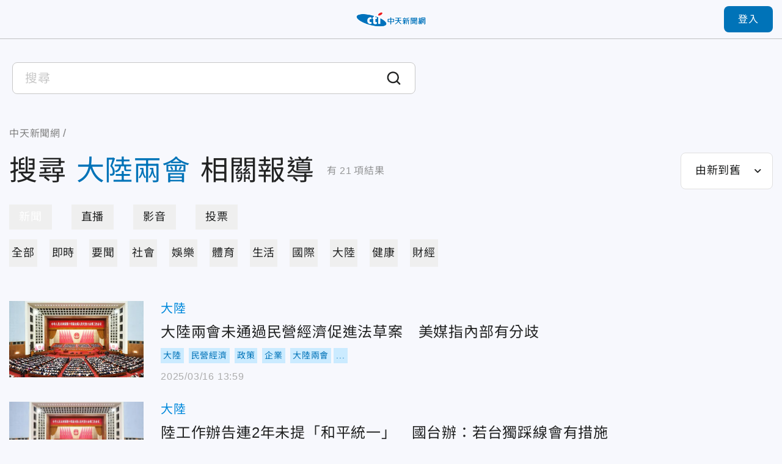

--- FILE ---
content_type: text/html;charset=utf-8
request_url: https://ctinews.com/search?q=%E5%A4%A7%E9%99%B8%E5%85%A9%E6%9C%83
body_size: 159727
content:
<!DOCTYPE html><html  lang="zh-Hant-TW"><head><meta charset="utf-8">
<meta name="viewport" content="width=device-width, initial-scale=1">
<title>搜尋 - 大陸兩會 | 中天新聞網</title>
<link rel="preconnect" href="https://www.youtube.com">
<link rel="preconnect" href="https://www.google.com">
<link rel="preconnect" href="https://fonts.googleapis.com">
<link rel="preconnect" href="https://fonts.gstatic.com" crossorigin>
<script src="https://www.googletagservices.com/tag/js/gpt.js" defer async data-hid="GoogleAdTagManagerCode"></script>
<link rel="stylesheet" href="https://fonts.googleapis.com/icon?family=Material+Icons+Round">
<link rel="stylesheet" href="/fonts/font.css?family=Noto+Sans&family=Noto+Sans+TC:wght@400;500;700&display=swap&v=20250314" media="print" onload="this.onload=null;this.removeAttribute('media');">
<link rel="stylesheet" href="/vendor/css/ad.css">
<link rel="stylesheet" href="/_nuxt/entry.9mF0Z9w6.css" crossorigin>
<link rel="stylesheet" href="/_nuxt/assets.Bf2djrvN.css" crossorigin>
<link rel="stylesheet" href="/_nuxt/vendor-plyr.BItC_GSs.css" crossorigin>
<link rel="preload" as="fetch" fetchpriority="low" crossorigin="anonymous" href="/_nuxt/builds/meta/18a7f9a2-77ea-4894-9b4a-7d81af296640.json">
<script src="https://anymind360.com/js/10681/ats.js" defer data-hid="AnyMindTagService"></script>
<link rel="dns-prefetch" href="https://www.youtube.com">
<link rel="dns-prefetch" href="https://storage.ctinews.com">
<meta name="description" content="大陸兩會未通過民營經濟促進法草案　美媒指內部有分歧, 陸工作辦告連2年未提「和平統一」　國台辦：若台獨踩線會有措施, 大陸兩會/全國人大閉幕　「中共3把手」趙樂際呼吸道感染缺席">
<meta property="og:site_name" content="中天新聞網">
<meta property="og:title" content="中天新聞網－就是新聞！報導當權者不想讓您知道的事">
<meta property="og:description" content="大陸兩會未通過民營經濟促進法草案　美媒指內部有分歧, 陸工作辦告連2年未提「和平統一」　國台辦：若台獨踩線會有措施, 大陸兩會/全國人大閉幕　「中共3把手」趙樂際呼吸道感染缺席">
<meta property="og:image:width" content="600">
<meta property="og:image:height" content="315">
<meta property="og:image" content="/og/main.jpeg">
<meta property="og:type" content="website">
<meta property="og:url" content="https://ctinews.com/search">
<link rel="icon" href="/favicon.ico">
<link rel="canonical" href="https://ctinews.com/search">
<script data-hid="CtinewsGoogleTagManagerCode">(function(w,d,s,l,i){w[l]=w[l]||[];w[l].push({'gtm.start':
new Date().getTime(),event:'gtm.js'});var f=d.getElementsByTagName(s)[0],
j=d.createElement(s),dl=l!='dataLayer'?'&l='+l:'';j.defer=true;j.src=
'https://www.googletagmanager.com/gtm.js?id='+i+dl;f.parentNode.insertBefore(j,f);
})(window,document,'script','dataLayer','GTM-5CF9DKQ');</script>
<script data-hid="MetaPixelAnalyticsCode">!function(f,b,e,v,n,t,s)
{if(f.fbq)return;n=f.fbq=function(){n.callMethod?
n.callMethod.apply(n,arguments):n.queue.push(arguments)};
if(!f._fbq)f._fbq=n;n.push=n;n.loaded=!0;n.version='2.0';
n.queue=[];t=b.createElement(e);t.defer=!0;
t.src=v;s=b.getElementsByTagName(e)[0];
s.parentNode.insertBefore(t,s)}(window, document,'script',
'https://connect.facebook.net/en_US/fbevents.js');
fbq('init', '1511774879274046');
fbq('track', 'PageView');</script>
<script data-hid="MetaEventAnalyticsCode">
window.fbAsyncInit = function() {
  FB.init({
    appId      : '717095556066121',
    cookie     : true,
    xfbml      : true,
    version    : '{api-version}'
  });
    
  FB.AppEvents.logPageView();   
};

(function(d, s, id){
   var js, fjs = d.getElementsByTagName(s)[0];
   if (d.getElementById(id)) {return;}
   js = d.createElement(s); js.id = id;
   js.src = "https://connect.facebook.net/en_US/sdk.js";
   fjs.parentNode.insertBefore(js, fjs);
 }(document, 'script', 'facebook-jssdk'));</script>
<script data-hid="Taboola">
  window._taboola = window._taboola || [];
  _taboola.push({article:'auto'});
  !function (e, f, u, i) {
    if (!document.getElementById(i)){
      e.async = 1;
      e.src = u;
      e.id = i;
      f.parentNode.insertBefore(e, f);
    }
  }(document.createElement('script'),
  document.getElementsByTagName('script')[0],
  '//cdn.taboola.com/libtrc/ctinewstwd-ctinews/loader.js',
  'tb_loader_script');
  if(window.performance && typeof window.performance.mark == 'function')
    {window.performance.mark('tbl_ic');}
</script>
<script data-hid="AvividCode">window.AviviD = window.AviviD || {settings:{},status:{}}; 
AviviD.web_id = "ctinews"; AviviD.category_id = "20230307000002"; AviviD.tracking_platform = 'likr';</script>
<script data-hid="PopinPlugin">
(function() {
    var pa = document.createElement('script'); pa.type = 'text/javascript'; pa.charset = "utf-8"; pa.async = true;
    pa.src = window.location.protocol + "//api.popin.cc/searchbox/ctinews_tw.js";
    var s = document.getElementsByTagName('script')[0]; s.parentNode.insertBefore(pa, s);
})(); </script>
<meta property="fb:pages" content="223683434464256, 396741173751746, 1066625510064406">
<script type="module" src="/_nuxt/irl0lbAn.js" crossorigin></script></head><body><div id="__nuxt"><div id="app"><div id="navbar" class="sticky top-0 z-[100]" style=""><!----><div class="h-[90px] xl:h-[64px] header relative flex border-b transition-all duration-200 origin-top"><div class="l-container w-full flex items-center"><span></span><div class="logo absolute top-1/2 left-1/2 -translate-x-1/2 -translate-y-1/2 xl:max-w-[120px]"><a href="/"><img src="/_nuxt/logo.B9td3QbG.png" srcset="/_nuxt/logo.B9td3QbG.png 1x, /_nuxt/logo_2x.DlPTDn-v.png 2x" draggable="false" alt="CTITV LOGO" width="227" height="48"></a></div><span></span></div></div><!----><span></span></div><div id="main" class="min-h-screen flex flex-col"><div class="flex-1"><!--[--><!--[--><!----><!--]--><div class="search-page-container mt-7 md:mt-8 mx-auto px-[15px] max-w-[1440px]"><div class="search-input-container mx-[-15px] max-w-[700px]"><div class="relative flex items-center search-input-container search-input-container--white bg-white"><!----><input value="" type="text" class="search-input search-input--white w-full cursor-text outline-none" placeholder="搜尋"><div class="bg-white absolute w-full left-0 top-12 mb-1"><!----><!--[--><!--]--></div><div class="cursor-pointer"><svg xmlns="http://www.w3.org/2000/svg" class="em:w-6 em:h-6" style="color:currentColor;"><use href="/_nuxt/icon_sprite.uHLT2BS7.svg#search"></use></svg><!----></div></div></div><div class="mt-10 md:mt-5"><nav class="breadcrumbs flex items-center text-gray-400 text-base min-h-7" aria-label="Breadcrumb"><ol class="grid grid-flow-col place-content-start"><!--[--><li class="crumb flex items-center"><!--[--><a href="/" class=""><span>中天新聞網</span></a><meta content="1"><!--]--></li><li class="crumb flex items-center"><!--[--><a href="/search" class="cti-article-type"><span></span></a><meta content="2"><!--]--></li><!--]--></ol></nav></div><div class="flex md:flex-wrap justify-between items-center mt-4"><div class="md:w-full flex items-center"><h1 class="text-7xl md:text-3xl leading-snug break-all"> 搜尋<span class="text-primary mx-4 md:mx-2">大陸兩會</span>相關報導 </h1><p class="ml-5 mr-10 md:ml-2.5 md:mr-0 leading-loose flex-shrink-0 text-gray-350"> 有<span class="mx-1">21</span>項結果 </p></div><div class="md:mt-4 flex-shrink-0"><span></span></div></div><div class="mx-auto mt-6"><div class="base-tab-wrapper relative"><div class="base-tab--pill-shape base-tab snap-scroll horizontal" style="--tab-offset:0;--tab-width:0;"><div class="tab-track relative grid grid-flow-col gap-8 auto-cols-max"><!--[--><!--]--><div class="indicator"></div></div></div></div></div><div class="mx-auto mt-4"><div class="base-tab-wrapper relative"><div class="base-tab--simple base-tab snap-scroll horizontal" style="--tab-offset:0;--tab-width:0;"><div class="tab-track relative grid grid-flow-col gap-8 auto-cols-max"><!--[--><!--]--><div class="indicator"></div></div></div></div><div class="my-14 md:my-7"><!----><div><div><!--[--><div class="search-card--default grid gap-7 sm:gap-5 mb-8 md:mb-5" data-v-10dfb7f0><div class="relative h-[125px] md:h-[80px] flex" data-v-10dfb7f0><div class="base-news-img" data-v-10dfb7f0><img onerror="this.setAttribute(&#39;data-error&#39;, 1)" alt="大陸兩會未通過民營經濟促進法草案　美媒指內部有分歧" loading="eager" data-nuxt-img sizes="(max-width: 1024px) 220px, 440px" srcset="/_ipx/w_220&amp;f_webp&amp;q_80&amp;fit_cover/https://storage.ctinews.com/compression/files/default/cut-1741488486-Lwtg9Nw.webp 220w, /_ipx/w_440&amp;f_webp&amp;q_80&amp;fit_cover/https://storage.ctinews.com/compression/files/default/cut-1741488486-Lwtg9Nw.webp 440w, /_ipx/w_880&amp;f_webp&amp;q_80&amp;fit_cover/https://storage.ctinews.com/compression/files/default/cut-1741488486-Lwtg9Nw.webp 880w" draggable="false" fetchpriority="auto" src="/_ipx/w_880&amp;f_webp&amp;q_80&amp;fit_cover/https://storage.ctinews.com/compression/files/default/cut-1741488486-Lwtg9Nw.webp"></div><!----><a href="/news/items/D0xd85VOxY" class="absolute inset-0 alt-text" title="大陸兩會未通過民營經濟促進法草案　美媒指內部有分歧" data-v-10dfb7f0>大陸兩會未通過民營經濟促進法草案　美媒指內部有分歧</a></div><div class="content grid gap-3 items-center" data-v-10dfb7f0><div data-v-10dfb7f0><a href="/news/topics/6KG96z9gEA" class="text-theme-2 hover:text-primary text-xl md:text-sm" data-v-10dfb7f0>大陸</a></div><h2 class="col-start-1 row-start-2 md:col-span-2 self-start" data-v-10dfb7f0><a href="/news/items/D0xd85VOxY" class="title text-2xl md:text-base" data-v-10dfb7f0>大陸兩會未通過民營經濟促進法草案　美媒指內部有分歧</a></h2><div class="group flex flex-row flex-wrap items-center -m-1 text-sm md:col-span-2 md:row-start-3 md:text-xs" data-v-10dfb7f0><label class="peer order-last has-[:checked]:hidden"><input type="checkbox" class="hidden"><p class="p-1 text-primary bg-blue-300 text-center">...</p></label><!--[--><a href="/tags/%E5%A4%A7%E9%99%B8" rel="noopener noreferrer" target="_blank" class="m-1 flex-shrink-0 [&amp;:nth-of-type(n+6)]:hidden peer-has-[:checked]:[&amp;:nth-of-type(n+6)]:block md:[&amp;:nth-of-type(n+4)]:hidden md:peer-has-[:checked]:[&amp;:nth-of-type(n+4)]:block"><p class="p-1 text-primary bg-blue-300 text-center">大陸</p></a><a href="/tags/%E6%B0%91%E7%87%9F%E7%B6%93%E6%BF%9F" rel="noopener noreferrer" target="_blank" class="m-1 flex-shrink-0 [&amp;:nth-of-type(n+6)]:hidden peer-has-[:checked]:[&amp;:nth-of-type(n+6)]:block md:[&amp;:nth-of-type(n+4)]:hidden md:peer-has-[:checked]:[&amp;:nth-of-type(n+4)]:block"><p class="p-1 text-primary bg-blue-300 text-center">民營經濟</p></a><a href="/tags/%E6%94%BF%E7%AD%96" rel="noopener noreferrer" target="_blank" class="m-1 flex-shrink-0 [&amp;:nth-of-type(n+6)]:hidden peer-has-[:checked]:[&amp;:nth-of-type(n+6)]:block md:[&amp;:nth-of-type(n+4)]:hidden md:peer-has-[:checked]:[&amp;:nth-of-type(n+4)]:block"><p class="p-1 text-primary bg-blue-300 text-center">政策</p></a><a href="/tags/%E4%BC%81%E6%A5%AD" rel="noopener noreferrer" target="_blank" class="m-1 flex-shrink-0 [&amp;:nth-of-type(n+6)]:hidden peer-has-[:checked]:[&amp;:nth-of-type(n+6)]:block md:[&amp;:nth-of-type(n+4)]:hidden md:peer-has-[:checked]:[&amp;:nth-of-type(n+4)]:block"><p class="p-1 text-primary bg-blue-300 text-center">企業</p></a><a href="/tags/%E5%A4%A7%E9%99%B8%E5%85%A9%E6%9C%83" rel="noopener noreferrer" target="_blank" class="m-1 flex-shrink-0 [&amp;:nth-of-type(n+6)]:hidden peer-has-[:checked]:[&amp;:nth-of-type(n+6)]:block md:[&amp;:nth-of-type(n+4)]:hidden md:peer-has-[:checked]:[&amp;:nth-of-type(n+4)]:block"><p class="p-1 text-primary bg-blue-300 text-center">大陸兩會</p></a><a href="/tags/%E7%AB%8B%E6%B3%95" rel="noopener noreferrer" target="_blank" class="m-1 flex-shrink-0 [&amp;:nth-of-type(n+6)]:hidden peer-has-[:checked]:[&amp;:nth-of-type(n+6)]:block md:[&amp;:nth-of-type(n+4)]:hidden md:peer-has-[:checked]:[&amp;:nth-of-type(n+4)]:block"><p class="p-1 text-primary bg-blue-300 text-center">立法</p></a><!--]--></div><span data-v-10dfb7f0></span></div></div><div class="search-card--default grid gap-7 sm:gap-5 mb-8 md:mb-5" data-v-10dfb7f0><div class="relative h-[125px] md:h-[80px] flex" data-v-10dfb7f0><div class="base-news-img" data-v-10dfb7f0><img onerror="this.setAttribute(&#39;data-error&#39;, 1)" alt="陸工作辦告連2年未提「和平統一」　國台辦：若台獨踩線會有措施" loading="eager" data-nuxt-img sizes="(max-width: 1024px) 220px, 440px" srcset="/_ipx/w_220&amp;f_webp&amp;q_80&amp;fit_cover/https://storage.ctinews.com/compression/files/default/cut-1741682587-bY30p0j.webp 220w, /_ipx/w_440&amp;f_webp&amp;q_80&amp;fit_cover/https://storage.ctinews.com/compression/files/default/cut-1741682587-bY30p0j.webp 440w, /_ipx/w_880&amp;f_webp&amp;q_80&amp;fit_cover/https://storage.ctinews.com/compression/files/default/cut-1741682587-bY30p0j.webp 880w" draggable="false" fetchpriority="auto" src="/_ipx/w_880&amp;f_webp&amp;q_80&amp;fit_cover/https://storage.ctinews.com/compression/files/default/cut-1741682587-bY30p0j.webp"></div><!----><a href="/news/items/kYaDKLl1W9" class="absolute inset-0 alt-text" title="陸工作辦告連2年未提「和平統一」　國台辦：若台獨踩線會有措施" data-v-10dfb7f0>陸工作辦告連2年未提「和平統一」　國台辦：若台獨踩線會有措施</a></div><div class="content grid gap-3 items-center" data-v-10dfb7f0><div data-v-10dfb7f0><a href="/news/topics/6KG96z9gEA" class="text-theme-2 hover:text-primary text-xl md:text-sm" data-v-10dfb7f0>大陸</a></div><h2 class="col-start-1 row-start-2 md:col-span-2 self-start" data-v-10dfb7f0><a href="/news/items/kYaDKLl1W9" class="title text-2xl md:text-base" data-v-10dfb7f0>陸工作辦告連2年未提「和平統一」　國台辦：若台獨踩線會有措施</a></h2><div class="group flex flex-row flex-wrap items-center -m-1 text-sm md:col-span-2 md:row-start-3 md:text-xs" data-v-10dfb7f0><label class="peer order-last has-[:checked]:hidden"><input type="checkbox" class="hidden"><p class="p-1 text-primary bg-blue-300 text-center">...</p></label><!--[--><a href="/tags/%E9%99%B3%E6%96%8C%E8%8F%AF" rel="noopener noreferrer" target="_blank" class="m-1 flex-shrink-0 [&amp;:nth-of-type(n+6)]:hidden peer-has-[:checked]:[&amp;:nth-of-type(n+6)]:block md:[&amp;:nth-of-type(n+4)]:hidden md:peer-has-[:checked]:[&amp;:nth-of-type(n+4)]:block"><p class="p-1 text-primary bg-blue-300 text-center">陳斌華</p></a><a href="/tags/%E5%A4%A7%E9%99%B8%E5%85%A9%E6%9C%83" rel="noopener noreferrer" target="_blank" class="m-1 flex-shrink-0 [&amp;:nth-of-type(n+6)]:hidden peer-has-[:checked]:[&amp;:nth-of-type(n+6)]:block md:[&amp;:nth-of-type(n+4)]:hidden md:peer-has-[:checked]:[&amp;:nth-of-type(n+4)]:block"><p class="p-1 text-primary bg-blue-300 text-center">大陸兩會</p></a><a href="/tags/%E5%8F%B0%E7%81%A3" rel="noopener noreferrer" target="_blank" class="m-1 flex-shrink-0 [&amp;:nth-of-type(n+6)]:hidden peer-has-[:checked]:[&amp;:nth-of-type(n+6)]:block md:[&amp;:nth-of-type(n+4)]:hidden md:peer-has-[:checked]:[&amp;:nth-of-type(n+4)]:block"><p class="p-1 text-primary bg-blue-300 text-center">台灣</p></a><a href="/tags/%E7%B5%B1%E4%B8%80" rel="noopener noreferrer" target="_blank" class="m-1 flex-shrink-0 [&amp;:nth-of-type(n+6)]:hidden peer-has-[:checked]:[&amp;:nth-of-type(n+6)]:block md:[&amp;:nth-of-type(n+4)]:hidden md:peer-has-[:checked]:[&amp;:nth-of-type(n+4)]:block"><p class="p-1 text-primary bg-blue-300 text-center">統一</p></a><a href="/tags/%E5%A4%A7%E9%99%B8" rel="noopener noreferrer" target="_blank" class="m-1 flex-shrink-0 [&amp;:nth-of-type(n+6)]:hidden peer-has-[:checked]:[&amp;:nth-of-type(n+6)]:block md:[&amp;:nth-of-type(n+4)]:hidden md:peer-has-[:checked]:[&amp;:nth-of-type(n+4)]:block"><p class="p-1 text-primary bg-blue-300 text-center">大陸</p></a><a href="/tags/%E5%9C%8B%E5%8F%B0%E8%BE%A6" rel="noopener noreferrer" target="_blank" class="m-1 flex-shrink-0 [&amp;:nth-of-type(n+6)]:hidden peer-has-[:checked]:[&amp;:nth-of-type(n+6)]:block md:[&amp;:nth-of-type(n+4)]:hidden md:peer-has-[:checked]:[&amp;:nth-of-type(n+4)]:block"><p class="p-1 text-primary bg-blue-300 text-center">國台辦</p></a><!--]--></div><span data-v-10dfb7f0></span></div></div><div class="search-card--default grid gap-7 sm:gap-5 mb-8 md:mb-5" data-v-10dfb7f0><div class="relative h-[125px] md:h-[80px] flex" data-v-10dfb7f0><div class="base-news-img" data-v-10dfb7f0><img onerror="this.setAttribute(&#39;data-error&#39;, 1)" alt="大陸兩會/全國人大閉幕　「中共3把手」趙樂際呼吸道感染缺席" loading="eager" data-nuxt-img sizes="(max-width: 1024px) 220px, 440px" srcset="/_ipx/w_220&amp;f_webp&amp;q_80&amp;fit_cover/https://storage.ctinews.com/compression/files/default/cut-1741682587-bY30p0j.webp 220w, /_ipx/w_440&amp;f_webp&amp;q_80&amp;fit_cover/https://storage.ctinews.com/compression/files/default/cut-1741682587-bY30p0j.webp 440w, /_ipx/w_880&amp;f_webp&amp;q_80&amp;fit_cover/https://storage.ctinews.com/compression/files/default/cut-1741682587-bY30p0j.webp 880w" draggable="false" fetchpriority="auto" src="/_ipx/w_880&amp;f_webp&amp;q_80&amp;fit_cover/https://storage.ctinews.com/compression/files/default/cut-1741682587-bY30p0j.webp"></div><!----><a href="/news/items/9pWzEVjVnv" class="absolute inset-0 alt-text" title="大陸兩會/全國人大閉幕　「中共3把手」趙樂際呼吸道感染缺席" data-v-10dfb7f0>大陸兩會/全國人大閉幕　「中共3把手」趙樂際呼吸道感染缺席</a></div><div class="content grid gap-3 items-center" data-v-10dfb7f0><div data-v-10dfb7f0><a href="/news/topics/6KG96z9gEA" class="text-theme-2 hover:text-primary text-xl md:text-sm" data-v-10dfb7f0>大陸</a></div><h2 class="col-start-1 row-start-2 md:col-span-2 self-start" data-v-10dfb7f0><a href="/news/items/9pWzEVjVnv" class="title text-2xl md:text-base" data-v-10dfb7f0>大陸兩會/全國人大閉幕　「中共3把手」趙樂際呼吸道感染缺席</a></h2><div class="group flex flex-row flex-wrap items-center -m-1 text-sm md:col-span-2 md:row-start-3 md:text-xs" data-v-10dfb7f0><label class="peer order-last has-[:checked]:hidden"><input type="checkbox" class="hidden"><p class="p-1 text-primary bg-blue-300 text-center">...</p></label><!--[--><a href="/tags/%E5%A4%A7%E9%99%B8" rel="noopener noreferrer" target="_blank" class="m-1 flex-shrink-0 [&amp;:nth-of-type(n+6)]:hidden peer-has-[:checked]:[&amp;:nth-of-type(n+6)]:block md:[&amp;:nth-of-type(n+4)]:hidden md:peer-has-[:checked]:[&amp;:nth-of-type(n+4)]:block"><p class="p-1 text-primary bg-blue-300 text-center">大陸</p></a><a href="/tags/%E5%85%A9%E6%9C%83" rel="noopener noreferrer" target="_blank" class="m-1 flex-shrink-0 [&amp;:nth-of-type(n+6)]:hidden peer-has-[:checked]:[&amp;:nth-of-type(n+6)]:block md:[&amp;:nth-of-type(n+4)]:hidden md:peer-has-[:checked]:[&amp;:nth-of-type(n+4)]:block"><p class="p-1 text-primary bg-blue-300 text-center">兩會</p></a><a href="/tags/%E8%B6%99%E6%A8%82%E9%9A%9B" rel="noopener noreferrer" target="_blank" class="m-1 flex-shrink-0 [&amp;:nth-of-type(n+6)]:hidden peer-has-[:checked]:[&amp;:nth-of-type(n+6)]:block md:[&amp;:nth-of-type(n+4)]:hidden md:peer-has-[:checked]:[&amp;:nth-of-type(n+4)]:block"><p class="p-1 text-primary bg-blue-300 text-center">趙樂際</p></a><a href="/tags/%E5%85%A8%E5%9C%8B%E4%BA%BA%E5%A4%A7" rel="noopener noreferrer" target="_blank" class="m-1 flex-shrink-0 [&amp;:nth-of-type(n+6)]:hidden peer-has-[:checked]:[&amp;:nth-of-type(n+6)]:block md:[&amp;:nth-of-type(n+4)]:hidden md:peer-has-[:checked]:[&amp;:nth-of-type(n+4)]:block"><p class="p-1 text-primary bg-blue-300 text-center">全國人大</p></a><a href="/tags/%E9%96%89%E5%B9%95" rel="noopener noreferrer" target="_blank" class="m-1 flex-shrink-0 [&amp;:nth-of-type(n+6)]:hidden peer-has-[:checked]:[&amp;:nth-of-type(n+6)]:block md:[&amp;:nth-of-type(n+4)]:hidden md:peer-has-[:checked]:[&amp;:nth-of-type(n+4)]:block"><p class="p-1 text-primary bg-blue-300 text-center">閉幕</p></a><a href="/tags/%E5%91%BC%E5%90%B8%E9%81%93%E6%84%9F%E6%9F%93" rel="noopener noreferrer" target="_blank" class="m-1 flex-shrink-0 [&amp;:nth-of-type(n+6)]:hidden peer-has-[:checked]:[&amp;:nth-of-type(n+6)]:block md:[&amp;:nth-of-type(n+4)]:hidden md:peer-has-[:checked]:[&amp;:nth-of-type(n+4)]:block"><p class="p-1 text-primary bg-blue-300 text-center">呼吸道感染</p></a><a href="/tags/%E6%9D%8E%E9%B4%BB%E5%BF%A0" rel="noopener noreferrer" target="_blank" class="m-1 flex-shrink-0 [&amp;:nth-of-type(n+6)]:hidden peer-has-[:checked]:[&amp;:nth-of-type(n+6)]:block md:[&amp;:nth-of-type(n+4)]:hidden md:peer-has-[:checked]:[&amp;:nth-of-type(n+4)]:block"><p class="p-1 text-primary bg-blue-300 text-center">李鴻忠</p></a><!--]--></div><span data-v-10dfb7f0></span></div></div><div class="search-card--default grid gap-7 sm:gap-5 mb-8 md:mb-5" data-v-10dfb7f0><div class="relative h-[125px] md:h-[80px] flex" data-v-10dfb7f0><div class="base-news-img" data-v-10dfb7f0><img onerror="this.setAttribute(&#39;data-error&#39;, 1)" alt="大陸兩會/陸全國政協今閉幕　王滬寧發表講話未提台港澳" loading="eager" data-nuxt-img sizes="(max-width: 1024px) 220px, 440px" srcset="/_ipx/w_220&amp;f_webp&amp;q_80&amp;fit_cover/https://storage.ctinews.com/compression/files/default/cut-1741572960-OYwJLuT.webp 220w, /_ipx/w_440&amp;f_webp&amp;q_80&amp;fit_cover/https://storage.ctinews.com/compression/files/default/cut-1741572960-OYwJLuT.webp 440w, /_ipx/w_880&amp;f_webp&amp;q_80&amp;fit_cover/https://storage.ctinews.com/compression/files/default/cut-1741572960-OYwJLuT.webp 880w" draggable="false" fetchpriority="auto" src="/_ipx/w_880&amp;f_webp&amp;q_80&amp;fit_cover/https://storage.ctinews.com/compression/files/default/cut-1741572960-OYwJLuT.webp"></div><!----><a href="/news/items/v7x3qZgzWj" class="absolute inset-0 alt-text" title="大陸兩會/陸全國政協今閉幕　王滬寧發表講話未提台港澳" data-v-10dfb7f0>大陸兩會/陸全國政協今閉幕　王滬寧發表講話未提台港澳</a></div><div class="content grid gap-3 items-center" data-v-10dfb7f0><div data-v-10dfb7f0><a href="/news/topics/6KG96z9gEA" class="text-theme-2 hover:text-primary text-xl md:text-sm" data-v-10dfb7f0>大陸</a></div><h2 class="col-start-1 row-start-2 md:col-span-2 self-start" data-v-10dfb7f0><a href="/news/items/v7x3qZgzWj" class="title text-2xl md:text-base" data-v-10dfb7f0>大陸兩會/陸全國政協今閉幕　王滬寧發表講話未提台港澳</a></h2><div class="group flex flex-row flex-wrap items-center -m-1 text-sm md:col-span-2 md:row-start-3 md:text-xs" data-v-10dfb7f0><!----><!--[--><a href="/tags/%E5%A4%A7%E9%99%B8" rel="noopener noreferrer" target="_blank" class="m-1 flex-shrink-0 [&amp;:nth-of-type(n+6)]:hidden peer-has-[:checked]:[&amp;:nth-of-type(n+6)]:block md:[&amp;:nth-of-type(n+4)]:hidden md:peer-has-[:checked]:[&amp;:nth-of-type(n+4)]:block"><p class="p-1 text-primary bg-blue-300 text-center">大陸</p></a><a href="/tags/%E5%85%A9%E6%9C%83" rel="noopener noreferrer" target="_blank" class="m-1 flex-shrink-0 [&amp;:nth-of-type(n+6)]:hidden peer-has-[:checked]:[&amp;:nth-of-type(n+6)]:block md:[&amp;:nth-of-type(n+4)]:hidden md:peer-has-[:checked]:[&amp;:nth-of-type(n+4)]:block"><p class="p-1 text-primary bg-blue-300 text-center">兩會</p></a><a href="/tags/%E6%94%BF%E5%8D%94" rel="noopener noreferrer" target="_blank" class="m-1 flex-shrink-0 [&amp;:nth-of-type(n+6)]:hidden peer-has-[:checked]:[&amp;:nth-of-type(n+6)]:block md:[&amp;:nth-of-type(n+4)]:hidden md:peer-has-[:checked]:[&amp;:nth-of-type(n+4)]:block"><p class="p-1 text-primary bg-blue-300 text-center">政協</p></a><a href="/tags/%E7%8E%8B%E6%BB%AC%E5%AF%A7" rel="noopener noreferrer" target="_blank" class="m-1 flex-shrink-0 [&amp;:nth-of-type(n+6)]:hidden peer-has-[:checked]:[&amp;:nth-of-type(n+6)]:block md:[&amp;:nth-of-type(n+4)]:hidden md:peer-has-[:checked]:[&amp;:nth-of-type(n+4)]:block"><p class="p-1 text-primary bg-blue-300 text-center">王滬寧</p></a><a href="/tags/%E9%96%89%E5%B9%95" rel="noopener noreferrer" target="_blank" class="m-1 flex-shrink-0 [&amp;:nth-of-type(n+6)]:hidden peer-has-[:checked]:[&amp;:nth-of-type(n+6)]:block md:[&amp;:nth-of-type(n+4)]:hidden md:peer-has-[:checked]:[&amp;:nth-of-type(n+4)]:block"><p class="p-1 text-primary bg-blue-300 text-center">閉幕</p></a><!--]--></div><span data-v-10dfb7f0></span></div></div><div class="search-card--default grid gap-7 sm:gap-5 mb-8 md:mb-5" data-v-10dfb7f0><div class="relative h-[125px] md:h-[80px] flex" data-v-10dfb7f0><div class="base-news-img" data-v-10dfb7f0><img onerror="this.setAttribute(&#39;data-error&#39;, 1)" alt="大陸兩會/繼「早晚收了你們」再放話！解放軍：台獨鬧越歡、繩勒越緊" loading="eager" data-nuxt-img sizes="(max-width: 1024px) 220px, 440px" srcset="/_ipx/w_220&amp;f_webp&amp;q_80&amp;fit_cover/https://storage.ctinews.com/compression/files/default/cut-1741495089-auQHxsL.webp 220w, /_ipx/w_440&amp;f_webp&amp;q_80&amp;fit_cover/https://storage.ctinews.com/compression/files/default/cut-1741495089-auQHxsL.webp 440w, /_ipx/w_880&amp;f_webp&amp;q_80&amp;fit_cover/https://storage.ctinews.com/compression/files/default/cut-1741495089-auQHxsL.webp 880w" draggable="false" fetchpriority="auto" src="/_ipx/w_880&amp;f_webp&amp;q_80&amp;fit_cover/https://storage.ctinews.com/compression/files/default/cut-1741495089-auQHxsL.webp"></div><!----><a href="/news/items/gzae85RyWm" class="absolute inset-0 alt-text" title="大陸兩會/繼「早晚收了你們」再放話！解放軍：台獨鬧越歡、繩勒越緊" data-v-10dfb7f0>大陸兩會/繼「早晚收了你們」再放話！解放軍：台獨鬧越歡、繩勒越緊</a></div><div class="content grid gap-3 items-center" data-v-10dfb7f0><div data-v-10dfb7f0><a href="/news/topics/6KG96z9gEA" class="text-theme-2 hover:text-primary text-xl md:text-sm" data-v-10dfb7f0>大陸</a></div><h2 class="col-start-1 row-start-2 md:col-span-2 self-start" data-v-10dfb7f0><a href="/news/items/gzae85RyWm" class="title text-2xl md:text-base" data-v-10dfb7f0>大陸兩會/繼「早晚收了你們」再放話！解放軍：台獨鬧越歡、繩勒越緊</a></h2><div class="group flex flex-row flex-wrap items-center -m-1 text-sm md:col-span-2 md:row-start-3 md:text-xs" data-v-10dfb7f0><label class="peer order-last has-[:checked]:hidden"><input type="checkbox" class="hidden"><p class="p-1 text-primary bg-blue-300 text-center">...</p></label><!--[--><a href="/tags/%E5%A4%A7%E9%99%B8" rel="noopener noreferrer" target="_blank" class="m-1 flex-shrink-0 [&amp;:nth-of-type(n+6)]:hidden peer-has-[:checked]:[&amp;:nth-of-type(n+6)]:block md:[&amp;:nth-of-type(n+4)]:hidden md:peer-has-[:checked]:[&amp;:nth-of-type(n+4)]:block"><p class="p-1 text-primary bg-blue-300 text-center">大陸</p></a><a href="/tags/%E5%85%A9%E6%9C%83" rel="noopener noreferrer" target="_blank" class="m-1 flex-shrink-0 [&amp;:nth-of-type(n+6)]:hidden peer-has-[:checked]:[&amp;:nth-of-type(n+6)]:block md:[&amp;:nth-of-type(n+4)]:hidden md:peer-has-[:checked]:[&amp;:nth-of-type(n+4)]:block"><p class="p-1 text-primary bg-blue-300 text-center">兩會</p></a><a href="/tags/%E5%9C%8B%E9%98%B2%E9%83%A8" rel="noopener noreferrer" target="_blank" class="m-1 flex-shrink-0 [&amp;:nth-of-type(n+6)]:hidden peer-has-[:checked]:[&amp;:nth-of-type(n+6)]:block md:[&amp;:nth-of-type(n+4)]:hidden md:peer-has-[:checked]:[&amp;:nth-of-type(n+4)]:block"><p class="p-1 text-primary bg-blue-300 text-center">國防部</p></a><a href="/tags/%E8%A7%A3%E6%94%BE%E8%BB%8D" rel="noopener noreferrer" target="_blank" class="m-1 flex-shrink-0 [&amp;:nth-of-type(n+6)]:hidden peer-has-[:checked]:[&amp;:nth-of-type(n+6)]:block md:[&amp;:nth-of-type(n+4)]:hidden md:peer-has-[:checked]:[&amp;:nth-of-type(n+4)]:block"><p class="p-1 text-primary bg-blue-300 text-center">解放軍</p></a><a href="/tags/%E5%B0%8D%E5%8F%B0%E8%BB%8D%E5%94%AE" rel="noopener noreferrer" target="_blank" class="m-1 flex-shrink-0 [&amp;:nth-of-type(n+6)]:hidden peer-has-[:checked]:[&amp;:nth-of-type(n+6)]:block md:[&amp;:nth-of-type(n+4)]:hidden md:peer-has-[:checked]:[&amp;:nth-of-type(n+4)]:block"><p class="p-1 text-primary bg-blue-300 text-center">對台軍售</p></a><a href="/tags/%E5%8F%B0%E7%8D%A8" rel="noopener noreferrer" target="_blank" class="m-1 flex-shrink-0 [&amp;:nth-of-type(n+6)]:hidden peer-has-[:checked]:[&amp;:nth-of-type(n+6)]:block md:[&amp;:nth-of-type(n+4)]:hidden md:peer-has-[:checked]:[&amp;:nth-of-type(n+4)]:block"><p class="p-1 text-primary bg-blue-300 text-center">台獨</p></a><a href="/tags/%E8%BB%8D%E4%BA%8B%E5%A8%81%E8%84%85" rel="noopener noreferrer" target="_blank" class="m-1 flex-shrink-0 [&amp;:nth-of-type(n+6)]:hidden peer-has-[:checked]:[&amp;:nth-of-type(n+6)]:block md:[&amp;:nth-of-type(n+4)]:hidden md:peer-has-[:checked]:[&amp;:nth-of-type(n+4)]:block"><p class="p-1 text-primary bg-blue-300 text-center">軍事威脅</p></a><!--]--></div><span data-v-10dfb7f0></span></div></div><div class="search-card--default grid gap-7 sm:gap-5 mb-8 md:mb-5" data-v-10dfb7f0><div class="relative h-[125px] md:h-[80px] flex" data-v-10dfb7f0><div class="base-news-img" data-v-10dfb7f0><img onerror="this.setAttribute(&#39;data-error&#39;, 1)" alt="大陸兩會/李強喊今年GDP目標5% 　專家：內憂外患實現不易" loading="eager" data-nuxt-img sizes="(max-width: 1024px) 220px, 440px" srcset="/_ipx/w_220&amp;f_webp&amp;q_80&amp;fit_cover/https://storage.ctinews.com/compression/files/default/cut-1741488486-Lwtg9Nw.webp 220w, /_ipx/w_440&amp;f_webp&amp;q_80&amp;fit_cover/https://storage.ctinews.com/compression/files/default/cut-1741488486-Lwtg9Nw.webp 440w, /_ipx/w_880&amp;f_webp&amp;q_80&amp;fit_cover/https://storage.ctinews.com/compression/files/default/cut-1741488486-Lwtg9Nw.webp 880w" draggable="false" fetchpriority="auto" src="/_ipx/w_880&amp;f_webp&amp;q_80&amp;fit_cover/https://storage.ctinews.com/compression/files/default/cut-1741488486-Lwtg9Nw.webp"></div><!----><a href="/news/items/gGaMKy6GnK" class="absolute inset-0 alt-text" title="大陸兩會/李強喊今年GDP目標5% 　專家：內憂外患實現不易" data-v-10dfb7f0>大陸兩會/李強喊今年GDP目標5% 　專家：內憂外患實現不易</a></div><div class="content grid gap-3 items-center" data-v-10dfb7f0><div data-v-10dfb7f0><a href="/news/topics/6KG96z9gEA" class="text-theme-2 hover:text-primary text-xl md:text-sm" data-v-10dfb7f0>大陸</a></div><h2 class="col-start-1 row-start-2 md:col-span-2 self-start" data-v-10dfb7f0><a href="/news/items/gGaMKy6GnK" class="title text-2xl md:text-base" data-v-10dfb7f0>大陸兩會/李強喊今年GDP目標5% 　專家：內憂外患實現不易</a></h2><div class="group flex flex-row flex-wrap items-center -m-1 text-sm md:col-span-2 md:row-start-3 md:text-xs" data-v-10dfb7f0><label class="peer order-last has-[:checked]:hidden"><input type="checkbox" class="hidden"><p class="p-1 text-primary bg-blue-300 text-center">...</p></label><!--[--><a href="/tags/%E5%A4%A7%E9%99%B8" rel="noopener noreferrer" target="_blank" class="m-1 flex-shrink-0 [&amp;:nth-of-type(n+6)]:hidden peer-has-[:checked]:[&amp;:nth-of-type(n+6)]:block md:[&amp;:nth-of-type(n+4)]:hidden md:peer-has-[:checked]:[&amp;:nth-of-type(n+4)]:block"><p class="p-1 text-primary bg-blue-300 text-center">大陸</p></a><a href="/tags/%E5%85%A9%E6%9C%83" rel="noopener noreferrer" target="_blank" class="m-1 flex-shrink-0 [&amp;:nth-of-type(n+6)]:hidden peer-has-[:checked]:[&amp;:nth-of-type(n+6)]:block md:[&amp;:nth-of-type(n+4)]:hidden md:peer-has-[:checked]:[&amp;:nth-of-type(n+4)]:block"><p class="p-1 text-primary bg-blue-300 text-center">兩會</p></a><a href="/tags/%E7%B8%BD%E7%90%86" rel="noopener noreferrer" target="_blank" class="m-1 flex-shrink-0 [&amp;:nth-of-type(n+6)]:hidden peer-has-[:checked]:[&amp;:nth-of-type(n+6)]:block md:[&amp;:nth-of-type(n+4)]:hidden md:peer-has-[:checked]:[&amp;:nth-of-type(n+4)]:block"><p class="p-1 text-primary bg-blue-300 text-center">總理</p></a><a href="/tags/%E6%9D%8E%E5%BC%B7" rel="noopener noreferrer" target="_blank" class="m-1 flex-shrink-0 [&amp;:nth-of-type(n+6)]:hidden peer-has-[:checked]:[&amp;:nth-of-type(n+6)]:block md:[&amp;:nth-of-type(n+4)]:hidden md:peer-has-[:checked]:[&amp;:nth-of-type(n+4)]:block"><p class="p-1 text-primary bg-blue-300 text-center">李強</p></a><a href="/tags/GDP" rel="noopener noreferrer" target="_blank" class="m-1 flex-shrink-0 [&amp;:nth-of-type(n+6)]:hidden peer-has-[:checked]:[&amp;:nth-of-type(n+6)]:block md:[&amp;:nth-of-type(n+4)]:hidden md:peer-has-[:checked]:[&amp;:nth-of-type(n+4)]:block"><p class="p-1 text-primary bg-blue-300 text-center">GDP</p></a><a href="/tags/%E7%B6%93%E6%BF%9F%E6%88%90%E9%95%B7%E7%8E%87" rel="noopener noreferrer" target="_blank" class="m-1 flex-shrink-0 [&amp;:nth-of-type(n+6)]:hidden peer-has-[:checked]:[&amp;:nth-of-type(n+6)]:block md:[&amp;:nth-of-type(n+4)]:hidden md:peer-has-[:checked]:[&amp;:nth-of-type(n+4)]:block"><p class="p-1 text-primary bg-blue-300 text-center">經濟成長率</p></a><a href="/tags/%E6%94%BF%E5%BA%9C%E5%B7%A5%E4%BD%9C%E5%A0%B1%E5%91%8A" rel="noopener noreferrer" target="_blank" class="m-1 flex-shrink-0 [&amp;:nth-of-type(n+6)]:hidden peer-has-[:checked]:[&amp;:nth-of-type(n+6)]:block md:[&amp;:nth-of-type(n+4)]:hidden md:peer-has-[:checked]:[&amp;:nth-of-type(n+4)]:block"><p class="p-1 text-primary bg-blue-300 text-center">政府工作報告</p></a><!--]--></div><span data-v-10dfb7f0></span></div></div><div class="search-card--default grid gap-7 sm:gap-5 mb-8 md:mb-5" data-v-10dfb7f0><div class="relative h-[125px] md:h-[80px] flex" data-v-10dfb7f0><div class="base-news-img" data-v-10dfb7f0><img onerror="this.setAttribute(&#39;data-error&#39;, 1)" alt="大陸兩會/點名楊智淵！兩高報告提「懲獨22條」：嚴懲不貸" loading="eager" data-nuxt-img sizes="(max-width: 1024px) 220px, 440px" srcset="/_ipx/w_220&amp;f_webp&amp;q_80&amp;fit_cover/https://storage.ctinews.com/compression/files/default/cut-1741426160-1VdUTRY.JPG 220w, /_ipx/w_440&amp;f_webp&amp;q_80&amp;fit_cover/https://storage.ctinews.com/compression/files/default/cut-1741426160-1VdUTRY.JPG 440w, /_ipx/w_880&amp;f_webp&amp;q_80&amp;fit_cover/https://storage.ctinews.com/compression/files/default/cut-1741426160-1VdUTRY.JPG 880w" draggable="false" fetchpriority="auto" src="/_ipx/w_880&amp;f_webp&amp;q_80&amp;fit_cover/https://storage.ctinews.com/compression/files/default/cut-1741426160-1VdUTRY.JPG"></div><!----><a href="/news/items/gGaMKy4MnK" class="absolute inset-0 alt-text" title="大陸兩會/點名楊智淵！兩高報告提「懲獨22條」：嚴懲不貸" data-v-10dfb7f0>大陸兩會/點名楊智淵！兩高報告提「懲獨22條」：嚴懲不貸</a></div><div class="content grid gap-3 items-center" data-v-10dfb7f0><div data-v-10dfb7f0><a href="/news/topics/6KG96z9gEA" class="text-theme-2 hover:text-primary text-xl md:text-sm" data-v-10dfb7f0>大陸</a></div><h2 class="col-start-1 row-start-2 md:col-span-2 self-start" data-v-10dfb7f0><a href="/news/items/gGaMKy4MnK" class="title text-2xl md:text-base" data-v-10dfb7f0>大陸兩會/點名楊智淵！兩高報告提「懲獨22條」：嚴懲不貸</a></h2><div class="group flex flex-row flex-wrap items-center -m-1 text-sm md:col-span-2 md:row-start-3 md:text-xs" data-v-10dfb7f0><label class="peer order-last has-[:checked]:hidden"><input type="checkbox" class="hidden"><p class="p-1 text-primary bg-blue-300 text-center">...</p></label><!--[--><a href="/tags/%E5%A4%A7%E9%99%B8" rel="noopener noreferrer" target="_blank" class="m-1 flex-shrink-0 [&amp;:nth-of-type(n+6)]:hidden peer-has-[:checked]:[&amp;:nth-of-type(n+6)]:block md:[&amp;:nth-of-type(n+4)]:hidden md:peer-has-[:checked]:[&amp;:nth-of-type(n+4)]:block"><p class="p-1 text-primary bg-blue-300 text-center">大陸</p></a><a href="/tags/%E5%85%A9%E6%9C%83" rel="noopener noreferrer" target="_blank" class="m-1 flex-shrink-0 [&amp;:nth-of-type(n+6)]:hidden peer-has-[:checked]:[&amp;:nth-of-type(n+6)]:block md:[&amp;:nth-of-type(n+4)]:hidden md:peer-has-[:checked]:[&amp;:nth-of-type(n+4)]:block"><p class="p-1 text-primary bg-blue-300 text-center">兩會</p></a><a href="/tags/%E5%B7%A5%E4%BD%9C%E5%A0%B1%E5%91%8A" rel="noopener noreferrer" target="_blank" class="m-1 flex-shrink-0 [&amp;:nth-of-type(n+6)]:hidden peer-has-[:checked]:[&amp;:nth-of-type(n+6)]:block md:[&amp;:nth-of-type(n+4)]:hidden md:peer-has-[:checked]:[&amp;:nth-of-type(n+4)]:block"><p class="p-1 text-primary bg-blue-300 text-center">工作報告</p></a><a href="/tags/%E5%85%A8%E5%9C%8B%E4%BA%BA%E5%A4%A7" rel="noopener noreferrer" target="_blank" class="m-1 flex-shrink-0 [&amp;:nth-of-type(n+6)]:hidden peer-has-[:checked]:[&amp;:nth-of-type(n+6)]:block md:[&amp;:nth-of-type(n+4)]:hidden md:peer-has-[:checked]:[&amp;:nth-of-type(n+4)]:block"><p class="p-1 text-primary bg-blue-300 text-center">全國人大</p></a><a href="/tags/%E5%8F%B0%E7%8D%A8" rel="noopener noreferrer" target="_blank" class="m-1 flex-shrink-0 [&amp;:nth-of-type(n+6)]:hidden peer-has-[:checked]:[&amp;:nth-of-type(n+6)]:block md:[&amp;:nth-of-type(n+4)]:hidden md:peer-has-[:checked]:[&amp;:nth-of-type(n+4)]:block"><p class="p-1 text-primary bg-blue-300 text-center">台獨</p></a><a href="/tags/%E6%A5%8A%E6%99%BA%E6%B7%B5" rel="noopener noreferrer" target="_blank" class="m-1 flex-shrink-0 [&amp;:nth-of-type(n+6)]:hidden peer-has-[:checked]:[&amp;:nth-of-type(n+6)]:block md:[&amp;:nth-of-type(n+4)]:hidden md:peer-has-[:checked]:[&amp;:nth-of-type(n+4)]:block"><p class="p-1 text-primary bg-blue-300 text-center">楊智淵</p></a><a href="/tags/%E6%9C%80%E9%AB%98%E4%BA%BA%E6%B0%91%E6%B3%95%E9%99%A2" rel="noopener noreferrer" target="_blank" class="m-1 flex-shrink-0 [&amp;:nth-of-type(n+6)]:hidden peer-has-[:checked]:[&amp;:nth-of-type(n+6)]:block md:[&amp;:nth-of-type(n+4)]:hidden md:peer-has-[:checked]:[&amp;:nth-of-type(n+4)]:block"><p class="p-1 text-primary bg-blue-300 text-center">最高人民法院</p></a><a href="/tags/%E6%9C%80%E9%AB%98%E4%BA%BA%E6%B0%91%E6%AA%A2%E5%AF%9F%E9%99%A2" rel="noopener noreferrer" target="_blank" class="m-1 flex-shrink-0 [&amp;:nth-of-type(n+6)]:hidden peer-has-[:checked]:[&amp;:nth-of-type(n+6)]:block md:[&amp;:nth-of-type(n+4)]:hidden md:peer-has-[:checked]:[&amp;:nth-of-type(n+4)]:block"><p class="p-1 text-primary bg-blue-300 text-center">最高人民檢察院</p></a><a href="/tags/%E6%87%B2%E7%8D%A822%E6%A2%9D" rel="noopener noreferrer" target="_blank" class="m-1 flex-shrink-0 [&amp;:nth-of-type(n+6)]:hidden peer-has-[:checked]:[&amp;:nth-of-type(n+6)]:block md:[&amp;:nth-of-type(n+4)]:hidden md:peer-has-[:checked]:[&amp;:nth-of-type(n+4)]:block"><p class="p-1 text-primary bg-blue-300 text-center">懲獨22條</p></a><!--]--></div><span data-v-10dfb7f0></span></div></div><div class="search-card--default grid gap-7 sm:gap-5 mb-8 md:mb-5" data-v-10dfb7f0><div class="relative h-[125px] md:h-[80px] flex" data-v-10dfb7f0><div class="base-news-img" data-v-10dfb7f0><img onerror="this.setAttribute(&#39;data-error&#39;, 1)" alt="侯佩岑首發「台灣唯一稱謂就是中國台灣省」　上百藝人跟風央視貼文" loading="eager" data-nuxt-img sizes="(max-width: 1024px) 220px, 440px" srcset="/_ipx/w_220&amp;f_webp&amp;q_80&amp;fit_cover/https://storage.ctinews.com/compression/files/default/cut-1741350632-Jm0UwoV.webp 220w, /_ipx/w_440&amp;f_webp&amp;q_80&amp;fit_cover/https://storage.ctinews.com/compression/files/default/cut-1741350632-Jm0UwoV.webp 440w, /_ipx/w_880&amp;f_webp&amp;q_80&amp;fit_cover/https://storage.ctinews.com/compression/files/default/cut-1741350632-Jm0UwoV.webp 880w" draggable="false" fetchpriority="auto" src="/_ipx/w_880&amp;f_webp&amp;q_80&amp;fit_cover/https://storage.ctinews.com/compression/files/default/cut-1741350632-Jm0UwoV.webp"></div><!----><a href="/news/items/MyWkX3Ada6" class="absolute inset-0 alt-text" title="侯佩岑首發「台灣唯一稱謂就是中國台灣省」　上百藝人跟風央視貼文" data-v-10dfb7f0>侯佩岑首發「台灣唯一稱謂就是中國台灣省」　上百藝人跟風央視貼文</a></div><div class="content grid gap-3 items-center" data-v-10dfb7f0><div data-v-10dfb7f0><a href="/news/topics/rM59zn9V4z" class="text-theme-2 hover:text-primary text-xl md:text-sm" data-v-10dfb7f0>娛樂</a></div><h2 class="col-start-1 row-start-2 md:col-span-2 self-start" data-v-10dfb7f0><a href="/news/items/MyWkX3Ada6" class="title text-2xl md:text-base" data-v-10dfb7f0>侯佩岑首發「台灣唯一稱謂就是中國台灣省」　上百藝人跟風央視貼文</a></h2><div class="group flex flex-row flex-wrap items-center -m-1 text-sm md:col-span-2 md:row-start-3 md:text-xs" data-v-10dfb7f0><label class="peer order-last has-[:checked]:hidden"><input type="checkbox" class="hidden"><p class="p-1 text-primary bg-blue-300 text-center">...</p></label><!--[--><a href="/tags/%E5%A4%A7%E9%99%B8%E5%85%A9%E6%9C%83" rel="noopener noreferrer" target="_blank" class="m-1 flex-shrink-0 [&amp;:nth-of-type(n+6)]:hidden peer-has-[:checked]:[&amp;:nth-of-type(n+6)]:block md:[&amp;:nth-of-type(n+4)]:hidden md:peer-has-[:checked]:[&amp;:nth-of-type(n+4)]:block"><p class="p-1 text-primary bg-blue-300 text-center">大陸兩會</p></a><a href="/tags/%E5%85%A9%E6%9C%83" rel="noopener noreferrer" target="_blank" class="m-1 flex-shrink-0 [&amp;:nth-of-type(n+6)]:hidden peer-has-[:checked]:[&amp;:nth-of-type(n+6)]:block md:[&amp;:nth-of-type(n+4)]:hidden md:peer-has-[:checked]:[&amp;:nth-of-type(n+4)]:block"><p class="p-1 text-primary bg-blue-300 text-center">兩會</p></a><a href="/tags/%E4%B8%AD%E5%9C%8B%E5%8F%B0%E7%81%A3%E7%9C%81" rel="noopener noreferrer" target="_blank" class="m-1 flex-shrink-0 [&amp;:nth-of-type(n+6)]:hidden peer-has-[:checked]:[&amp;:nth-of-type(n+6)]:block md:[&amp;:nth-of-type(n+4)]:hidden md:peer-has-[:checked]:[&amp;:nth-of-type(n+4)]:block"><p class="p-1 text-primary bg-blue-300 text-center">中國台灣省</p></a><a href="/tags/%E5%A4%AE%E8%A6%96" rel="noopener noreferrer" target="_blank" class="m-1 flex-shrink-0 [&amp;:nth-of-type(n+6)]:hidden peer-has-[:checked]:[&amp;:nth-of-type(n+6)]:block md:[&amp;:nth-of-type(n+4)]:hidden md:peer-has-[:checked]:[&amp;:nth-of-type(n+4)]:block"><p class="p-1 text-primary bg-blue-300 text-center">央視</p></a><a href="/tags/%E5%8F%B0%E7%81%A3%E8%97%9D%E4%BA%BA" rel="noopener noreferrer" target="_blank" class="m-1 flex-shrink-0 [&amp;:nth-of-type(n+6)]:hidden peer-has-[:checked]:[&amp;:nth-of-type(n+6)]:block md:[&amp;:nth-of-type(n+4)]:hidden md:peer-has-[:checked]:[&amp;:nth-of-type(n+4)]:block"><p class="p-1 text-primary bg-blue-300 text-center">台灣藝人</p></a><a href="/tags/%E4%BE%AF%E4%BD%A9%E5%B2%91" rel="noopener noreferrer" target="_blank" class="m-1 flex-shrink-0 [&amp;:nth-of-type(n+6)]:hidden peer-has-[:checked]:[&amp;:nth-of-type(n+6)]:block md:[&amp;:nth-of-type(n+4)]:hidden md:peer-has-[:checked]:[&amp;:nth-of-type(n+4)]:block"><p class="p-1 text-primary bg-blue-300 text-center">侯佩岑</p></a><a href="/tags/%E5%8F%B0%E7%81%A3" rel="noopener noreferrer" target="_blank" class="m-1 flex-shrink-0 [&amp;:nth-of-type(n+6)]:hidden peer-has-[:checked]:[&amp;:nth-of-type(n+6)]:block md:[&amp;:nth-of-type(n+4)]:hidden md:peer-has-[:checked]:[&amp;:nth-of-type(n+4)]:block"><p class="p-1 text-primary bg-blue-300 text-center">台灣</p></a><a href="/tags/%E7%8E%8B%E6%AF%85" rel="noopener noreferrer" target="_blank" class="m-1 flex-shrink-0 [&amp;:nth-of-type(n+6)]:hidden peer-has-[:checked]:[&amp;:nth-of-type(n+6)]:block md:[&amp;:nth-of-type(n+4)]:hidden md:peer-has-[:checked]:[&amp;:nth-of-type(n+4)]:block"><p class="p-1 text-primary bg-blue-300 text-center">王毅</p></a><!--]--></div><span data-v-10dfb7f0></span></div></div><div class="search-card--default grid gap-7 sm:gap-5 mb-8 md:mb-5" data-v-10dfb7f0><div class="relative h-[125px] md:h-[80px] flex" data-v-10dfb7f0><div class="base-news-img" data-v-10dfb7f0><img onerror="this.setAttribute(&#39;data-error&#39;, 1)" alt="大陸兩會/王滬寧出席台灣代表團審議：堅持九二共識反台獨" loading="eager" data-nuxt-img sizes="(max-width: 1024px) 220px, 440px" srcset="/_ipx/w_220&amp;f_webp&amp;q_80&amp;fit_cover/https://storage.ctinews.com/compression/files/default/cut-1741400124-iQCJaPp.JPG 220w, /_ipx/w_440&amp;f_webp&amp;q_80&amp;fit_cover/https://storage.ctinews.com/compression/files/default/cut-1741400124-iQCJaPp.JPG 440w, /_ipx/w_880&amp;f_webp&amp;q_80&amp;fit_cover/https://storage.ctinews.com/compression/files/default/cut-1741400124-iQCJaPp.JPG 880w" draggable="false" fetchpriority="auto" src="/_ipx/w_880&amp;f_webp&amp;q_80&amp;fit_cover/https://storage.ctinews.com/compression/files/default/cut-1741400124-iQCJaPp.JPG"></div><!----><a href="/news/items/Q8n8QvRzWo" class="absolute inset-0 alt-text" title="大陸兩會/王滬寧出席台灣代表團審議：堅持九二共識反台獨" data-v-10dfb7f0>大陸兩會/王滬寧出席台灣代表團審議：堅持九二共識反台獨</a></div><div class="content grid gap-3 items-center" data-v-10dfb7f0><div data-v-10dfb7f0><a href="/news/topics/6KG96z9gEA" class="text-theme-2 hover:text-primary text-xl md:text-sm" data-v-10dfb7f0>大陸</a></div><h2 class="col-start-1 row-start-2 md:col-span-2 self-start" data-v-10dfb7f0><a href="/news/items/Q8n8QvRzWo" class="title text-2xl md:text-base" data-v-10dfb7f0>大陸兩會/王滬寧出席台灣代表團審議：堅持九二共識反台獨</a></h2><div class="group flex flex-row flex-wrap items-center -m-1 text-sm md:col-span-2 md:row-start-3 md:text-xs" data-v-10dfb7f0><label class="peer order-last has-[:checked]:hidden"><input type="checkbox" class="hidden"><p class="p-1 text-primary bg-blue-300 text-center">...</p></label><!--[--><a href="/tags/%E5%A4%A7%E9%99%B8" rel="noopener noreferrer" target="_blank" class="m-1 flex-shrink-0 [&amp;:nth-of-type(n+6)]:hidden peer-has-[:checked]:[&amp;:nth-of-type(n+6)]:block md:[&amp;:nth-of-type(n+4)]:hidden md:peer-has-[:checked]:[&amp;:nth-of-type(n+4)]:block"><p class="p-1 text-primary bg-blue-300 text-center">大陸</p></a><a href="/tags/%E7%8E%8B%E6%BB%AC%E5%AF%A7" rel="noopener noreferrer" target="_blank" class="m-1 flex-shrink-0 [&amp;:nth-of-type(n+6)]:hidden peer-has-[:checked]:[&amp;:nth-of-type(n+6)]:block md:[&amp;:nth-of-type(n+4)]:hidden md:peer-has-[:checked]:[&amp;:nth-of-type(n+4)]:block"><p class="p-1 text-primary bg-blue-300 text-center">王滬寧</p></a><a href="/tags/%E4%B9%9D%E4%BA%8C%E5%85%B1%E8%AD%98" rel="noopener noreferrer" target="_blank" class="m-1 flex-shrink-0 [&amp;:nth-of-type(n+6)]:hidden peer-has-[:checked]:[&amp;:nth-of-type(n+6)]:block md:[&amp;:nth-of-type(n+4)]:hidden md:peer-has-[:checked]:[&amp;:nth-of-type(n+4)]:block"><p class="p-1 text-primary bg-blue-300 text-center">九二共識</p></a><a href="/tags/%E5%85%A9%E6%9C%83" rel="noopener noreferrer" target="_blank" class="m-1 flex-shrink-0 [&amp;:nth-of-type(n+6)]:hidden peer-has-[:checked]:[&amp;:nth-of-type(n+6)]:block md:[&amp;:nth-of-type(n+4)]:hidden md:peer-has-[:checked]:[&amp;:nth-of-type(n+4)]:block"><p class="p-1 text-primary bg-blue-300 text-center">兩會</p></a><a href="/tags/%E5%85%A8%E5%9C%8B%E6%94%BF%E5%8D%94" rel="noopener noreferrer" target="_blank" class="m-1 flex-shrink-0 [&amp;:nth-of-type(n+6)]:hidden peer-has-[:checked]:[&amp;:nth-of-type(n+6)]:block md:[&amp;:nth-of-type(n+4)]:hidden md:peer-has-[:checked]:[&amp;:nth-of-type(n+4)]:block"><p class="p-1 text-primary bg-blue-300 text-center">全國政協</p></a><a href="/tags/%E4%B8%80%E4%B8%AD%E5%8E%9F%E5%89%87" rel="noopener noreferrer" target="_blank" class="m-1 flex-shrink-0 [&amp;:nth-of-type(n+6)]:hidden peer-has-[:checked]:[&amp;:nth-of-type(n+6)]:block md:[&amp;:nth-of-type(n+4)]:hidden md:peer-has-[:checked]:[&amp;:nth-of-type(n+4)]:block"><p class="p-1 text-primary bg-blue-300 text-center">一中原則</p></a><a href="/tags/%E5%85%A8%E5%9C%8B%E4%BA%BA%E5%A4%A7" rel="noopener noreferrer" target="_blank" class="m-1 flex-shrink-0 [&amp;:nth-of-type(n+6)]:hidden peer-has-[:checked]:[&amp;:nth-of-type(n+6)]:block md:[&amp;:nth-of-type(n+4)]:hidden md:peer-has-[:checked]:[&amp;:nth-of-type(n+4)]:block"><p class="p-1 text-primary bg-blue-300 text-center">全國人大</p></a><a href="/tags/%E5%8F%B0%E7%8D%A8" rel="noopener noreferrer" target="_blank" class="m-1 flex-shrink-0 [&amp;:nth-of-type(n+6)]:hidden peer-has-[:checked]:[&amp;:nth-of-type(n+6)]:block md:[&amp;:nth-of-type(n+4)]:hidden md:peer-has-[:checked]:[&amp;:nth-of-type(n+4)]:block"><p class="p-1 text-primary bg-blue-300 text-center">台獨</p></a><!--]--></div><span data-v-10dfb7f0></span></div></div><div class="search-card--default grid gap-7 sm:gap-5 mb-8 md:mb-5" data-v-10dfb7f0><div class="relative h-[125px] md:h-[80px] flex" data-v-10dfb7f0><div class="base-news-img" data-v-10dfb7f0><img onerror="this.setAttribute(&#39;data-error&#39;, 1)" alt="大陸兩會/雷軍「代表通道」打頭陣發言　港媒分析背後「有深意」" loading="eager" data-nuxt-img sizes="(max-width: 1024px) 220px, 440px" srcset="/_ipx/w_220&amp;f_webp&amp;q_80&amp;fit_cover/https://storage.ctinews.com/compression/files/default/cut-1741228362-sIrOJBt.webp 220w, /_ipx/w_440&amp;f_webp&amp;q_80&amp;fit_cover/https://storage.ctinews.com/compression/files/default/cut-1741228362-sIrOJBt.webp 440w, /_ipx/w_880&amp;f_webp&amp;q_80&amp;fit_cover/https://storage.ctinews.com/compression/files/default/cut-1741228362-sIrOJBt.webp 880w" draggable="false" fetchpriority="auto" src="/_ipx/w_880&amp;f_webp&amp;q_80&amp;fit_cover/https://storage.ctinews.com/compression/files/default/cut-1741228362-sIrOJBt.webp"></div><!----><a href="/news/items/MyWkRjQon6" class="absolute inset-0 alt-text" title="大陸兩會/雷軍「代表通道」打頭陣發言　港媒分析背後「有深意」" data-v-10dfb7f0>大陸兩會/雷軍「代表通道」打頭陣發言　港媒分析背後「有深意」</a></div><div class="content grid gap-3 items-center" data-v-10dfb7f0><div data-v-10dfb7f0><a href="/news/topics/6KG96z9gEA" class="text-theme-2 hover:text-primary text-xl md:text-sm" data-v-10dfb7f0>大陸</a></div><h2 class="col-start-1 row-start-2 md:col-span-2 self-start" data-v-10dfb7f0><a href="/news/items/MyWkRjQon6" class="title text-2xl md:text-base" data-v-10dfb7f0>大陸兩會/雷軍「代表通道」打頭陣發言　港媒分析背後「有深意」</a></h2><div class="group flex flex-row flex-wrap items-center -m-1 text-sm md:col-span-2 md:row-start-3 md:text-xs" data-v-10dfb7f0><!----><!--[--><a href="/tags/%E5%85%A9%E6%9C%83" rel="noopener noreferrer" target="_blank" class="m-1 flex-shrink-0 [&amp;:nth-of-type(n+6)]:hidden peer-has-[:checked]:[&amp;:nth-of-type(n+6)]:block md:[&amp;:nth-of-type(n+4)]:hidden md:peer-has-[:checked]:[&amp;:nth-of-type(n+4)]:block"><p class="p-1 text-primary bg-blue-300 text-center">兩會</p></a><a href="/tags/%E9%9B%B7%E8%BB%8D" rel="noopener noreferrer" target="_blank" class="m-1 flex-shrink-0 [&amp;:nth-of-type(n+6)]:hidden peer-has-[:checked]:[&amp;:nth-of-type(n+6)]:block md:[&amp;:nth-of-type(n+4)]:hidden md:peer-has-[:checked]:[&amp;:nth-of-type(n+4)]:block"><p class="p-1 text-primary bg-blue-300 text-center">雷軍</p></a><a href="/tags/%E7%99%BC%E8%A8%80" rel="noopener noreferrer" target="_blank" class="m-1 flex-shrink-0 [&amp;:nth-of-type(n+6)]:hidden peer-has-[:checked]:[&amp;:nth-of-type(n+6)]:block md:[&amp;:nth-of-type(n+4)]:hidden md:peer-has-[:checked]:[&amp;:nth-of-type(n+4)]:block"><p class="p-1 text-primary bg-blue-300 text-center">發言</p></a><a href="/tags/%E6%B0%91%E4%BC%81" rel="noopener noreferrer" target="_blank" class="m-1 flex-shrink-0 [&amp;:nth-of-type(n+6)]:hidden peer-has-[:checked]:[&amp;:nth-of-type(n+6)]:block md:[&amp;:nth-of-type(n+4)]:hidden md:peer-has-[:checked]:[&amp;:nth-of-type(n+4)]:block"><p class="p-1 text-primary bg-blue-300 text-center">民企</p></a><a href="/tags/%E6%9D%8E%E5%BC%B7" rel="noopener noreferrer" target="_blank" class="m-1 flex-shrink-0 [&amp;:nth-of-type(n+6)]:hidden peer-has-[:checked]:[&amp;:nth-of-type(n+6)]:block md:[&amp;:nth-of-type(n+4)]:hidden md:peer-has-[:checked]:[&amp;:nth-of-type(n+4)]:block"><p class="p-1 text-primary bg-blue-300 text-center">李強</p></a><!--]--></div><span data-v-10dfb7f0></span></div></div><div class="search-card--default grid gap-7 sm:gap-5 mb-8 md:mb-5" data-v-10dfb7f0><div class="relative h-[125px] md:h-[80px] flex" data-v-10dfb7f0><div class="base-news-img" data-v-10dfb7f0><img onerror="this.setAttribute(&#39;data-error&#39;, 1)" alt="大陸兩會/粉絲被騙慘！陸「師奶殺手」男星籲立法「禁AI換臉」" loading="eager" data-nuxt-img sizes="(max-width: 1024px) 220px, 440px" srcset="/_ipx/w_220&amp;f_webp&amp;q_80&amp;fit_cover/https://storage.ctinews.com/compression/files/default/cut-1741231762-3iu4rgt.webp 220w, /_ipx/w_440&amp;f_webp&amp;q_80&amp;fit_cover/https://storage.ctinews.com/compression/files/default/cut-1741231762-3iu4rgt.webp 440w, /_ipx/w_880&amp;f_webp&amp;q_80&amp;fit_cover/https://storage.ctinews.com/compression/files/default/cut-1741231762-3iu4rgt.webp 880w" draggable="false" fetchpriority="auto" src="/_ipx/w_880&amp;f_webp&amp;q_80&amp;fit_cover/https://storage.ctinews.com/compression/files/default/cut-1741231762-3iu4rgt.webp"></div><!----><a href="/news/items/qXWQVD3waR" class="absolute inset-0 alt-text" title="大陸兩會/粉絲被騙慘！陸「師奶殺手」男星籲立法「禁AI換臉」" data-v-10dfb7f0>大陸兩會/粉絲被騙慘！陸「師奶殺手」男星籲立法「禁AI換臉」</a></div><div class="content grid gap-3 items-center" data-v-10dfb7f0><div data-v-10dfb7f0><a href="/news/topics/6KG96z9gEA" class="text-theme-2 hover:text-primary text-xl md:text-sm" data-v-10dfb7f0>大陸</a></div><h2 class="col-start-1 row-start-2 md:col-span-2 self-start" data-v-10dfb7f0><a href="/news/items/qXWQVD3waR" class="title text-2xl md:text-base" data-v-10dfb7f0>大陸兩會/粉絲被騙慘！陸「師奶殺手」男星籲立法「禁AI換臉」</a></h2><div class="group flex flex-row flex-wrap items-center -m-1 text-sm md:col-span-2 md:row-start-3 md:text-xs" data-v-10dfb7f0><label class="peer order-last has-[:checked]:hidden"><input type="checkbox" class="hidden"><p class="p-1 text-primary bg-blue-300 text-center">...</p></label><!--[--><a href="/tags/%E5%A4%A7%E9%99%B8" rel="noopener noreferrer" target="_blank" class="m-1 flex-shrink-0 [&amp;:nth-of-type(n+6)]:hidden peer-has-[:checked]:[&amp;:nth-of-type(n+6)]:block md:[&amp;:nth-of-type(n+4)]:hidden md:peer-has-[:checked]:[&amp;:nth-of-type(n+4)]:block"><p class="p-1 text-primary bg-blue-300 text-center">大陸</p></a><a href="/tags/%E7%94%B7%E6%98%9F" rel="noopener noreferrer" target="_blank" class="m-1 flex-shrink-0 [&amp;:nth-of-type(n+6)]:hidden peer-has-[:checked]:[&amp;:nth-of-type(n+6)]:block md:[&amp;:nth-of-type(n+4)]:hidden md:peer-has-[:checked]:[&amp;:nth-of-type(n+4)]:block"><p class="p-1 text-primary bg-blue-300 text-center">男星</p></a><a href="/tags/%E9%9D%B3%E6%9D%B1" rel="noopener noreferrer" target="_blank" class="m-1 flex-shrink-0 [&amp;:nth-of-type(n+6)]:hidden peer-has-[:checked]:[&amp;:nth-of-type(n+6)]:block md:[&amp;:nth-of-type(n+4)]:hidden md:peer-has-[:checked]:[&amp;:nth-of-type(n+4)]:block"><p class="p-1 text-primary bg-blue-300 text-center">靳東</p></a><a href="/tags/AI" rel="noopener noreferrer" target="_blank" class="m-1 flex-shrink-0 [&amp;:nth-of-type(n+6)]:hidden peer-has-[:checked]:[&amp;:nth-of-type(n+6)]:block md:[&amp;:nth-of-type(n+4)]:hidden md:peer-has-[:checked]:[&amp;:nth-of-type(n+4)]:block"><p class="p-1 text-primary bg-blue-300 text-center">AI</p></a><a href="/tags/%E8%A9%90%E9%A8%99" rel="noopener noreferrer" target="_blank" class="m-1 flex-shrink-0 [&amp;:nth-of-type(n+6)]:hidden peer-has-[:checked]:[&amp;:nth-of-type(n+6)]:block md:[&amp;:nth-of-type(n+4)]:hidden md:peer-has-[:checked]:[&amp;:nth-of-type(n+4)]:block"><p class="p-1 text-primary bg-blue-300 text-center">詐騙</p></a><a href="/tags/%E5%85%A9%E6%9C%83" rel="noopener noreferrer" target="_blank" class="m-1 flex-shrink-0 [&amp;:nth-of-type(n+6)]:hidden peer-has-[:checked]:[&amp;:nth-of-type(n+6)]:block md:[&amp;:nth-of-type(n+4)]:hidden md:peer-has-[:checked]:[&amp;:nth-of-type(n+4)]:block"><p class="p-1 text-primary bg-blue-300 text-center">兩會</p></a><!--]--></div><span data-v-10dfb7f0></span></div></div><div class="search-card--default grid gap-7 sm:gap-5 mb-8 md:mb-5" data-v-10dfb7f0><div class="relative h-[125px] md:h-[80px] flex" data-v-10dfb7f0><div class="base-news-img" data-v-10dfb7f0><img onerror="this.setAttribute(&#39;data-error&#39;, 1)" alt="大陸兩會/「反分裂國家法」20週年！陸專家：遏制台獨會越有力" loading="eager" data-nuxt-img sizes="(max-width: 1024px) 220px, 440px" srcset="/_ipx/w_220&amp;f_webp&amp;q_80&amp;fit_cover/https://storage.ctinews.com/compression/files/default/cut-1741161909-4EUQUv0.webp 220w, /_ipx/w_440&amp;f_webp&amp;q_80&amp;fit_cover/https://storage.ctinews.com/compression/files/default/cut-1741161909-4EUQUv0.webp 440w, /_ipx/w_880&amp;f_webp&amp;q_80&amp;fit_cover/https://storage.ctinews.com/compression/files/default/cut-1741161909-4EUQUv0.webp 880w" draggable="false" fetchpriority="auto" src="/_ipx/w_880&amp;f_webp&amp;q_80&amp;fit_cover/https://storage.ctinews.com/compression/files/default/cut-1741161909-4EUQUv0.webp"></div><!----><a href="/news/items/9pWz9OlVnv" class="absolute inset-0 alt-text" title="大陸兩會/「反分裂國家法」20週年！陸專家：遏制台獨會越有力" data-v-10dfb7f0>大陸兩會/「反分裂國家法」20週年！陸專家：遏制台獨會越有力</a></div><div class="content grid gap-3 items-center" data-v-10dfb7f0><div data-v-10dfb7f0><a href="/news/topics/6KG96z9gEA" class="text-theme-2 hover:text-primary text-xl md:text-sm" data-v-10dfb7f0>大陸</a></div><h2 class="col-start-1 row-start-2 md:col-span-2 self-start" data-v-10dfb7f0><a href="/news/items/9pWz9OlVnv" class="title text-2xl md:text-base" data-v-10dfb7f0>大陸兩會/「反分裂國家法」20週年！陸專家：遏制台獨會越有力</a></h2><div class="group flex flex-row flex-wrap items-center -m-1 text-sm md:col-span-2 md:row-start-3 md:text-xs" data-v-10dfb7f0><!----><!--[--><a href="/tags/%E5%8F%B0%E7%81%A3" rel="noopener noreferrer" target="_blank" class="m-1 flex-shrink-0 [&amp;:nth-of-type(n+6)]:hidden peer-has-[:checked]:[&amp;:nth-of-type(n+6)]:block md:[&amp;:nth-of-type(n+4)]:hidden md:peer-has-[:checked]:[&amp;:nth-of-type(n+4)]:block"><p class="p-1 text-primary bg-blue-300 text-center">台灣</p></a><a href="/tags/%E5%A4%A7%E9%99%B8%E5%85%A9%E6%9C%83" rel="noopener noreferrer" target="_blank" class="m-1 flex-shrink-0 [&amp;:nth-of-type(n+6)]:hidden peer-has-[:checked]:[&amp;:nth-of-type(n+6)]:block md:[&amp;:nth-of-type(n+4)]:hidden md:peer-has-[:checked]:[&amp;:nth-of-type(n+4)]:block"><p class="p-1 text-primary bg-blue-300 text-center">大陸兩會</p></a><a href="/tags/%E5%8F%8D%E5%8F%B0%E7%8D%A8" rel="noopener noreferrer" target="_blank" class="m-1 flex-shrink-0 [&amp;:nth-of-type(n+6)]:hidden peer-has-[:checked]:[&amp;:nth-of-type(n+6)]:block md:[&amp;:nth-of-type(n+4)]:hidden md:peer-has-[:checked]:[&amp;:nth-of-type(n+4)]:block"><p class="p-1 text-primary bg-blue-300 text-center">反台獨</p></a><a href="/tags/%E5%A4%A7%E9%99%B8" rel="noopener noreferrer" target="_blank" class="m-1 flex-shrink-0 [&amp;:nth-of-type(n+6)]:hidden peer-has-[:checked]:[&amp;:nth-of-type(n+6)]:block md:[&amp;:nth-of-type(n+4)]:hidden md:peer-has-[:checked]:[&amp;:nth-of-type(n+4)]:block"><p class="p-1 text-primary bg-blue-300 text-center">大陸</p></a><a href="/tags/%E5%8C%97%E4%BA%AC%E5%A4%A7%E5%AD%B8" rel="noopener noreferrer" target="_blank" class="m-1 flex-shrink-0 [&amp;:nth-of-type(n+6)]:hidden peer-has-[:checked]:[&amp;:nth-of-type(n+6)]:block md:[&amp;:nth-of-type(n+4)]:hidden md:peer-has-[:checked]:[&amp;:nth-of-type(n+4)]:block"><p class="p-1 text-primary bg-blue-300 text-center">北京大學</p></a><!--]--></div><span data-v-10dfb7f0></span></div></div><div class="search-card--default grid gap-7 sm:gap-5 mb-8 md:mb-5" data-v-10dfb7f0><div class="relative h-[125px] md:h-[80px] flex" data-v-10dfb7f0><div class="base-news-img" data-v-10dfb7f0><img onerror="this.setAttribute(&#39;data-error&#39;, 1)" alt="大陸兩會/涉台工作「軟硬兩手」更分明　李強：堅決反對台獨" loading="eager" data-nuxt-img sizes="(max-width: 1024px) 220px, 440px" srcset="/_ipx/w_220&amp;f_webp&amp;q_80&amp;fit_cover/https://storage.ctinews.com/compression/files/default/cut-1741148867-8w8PzNz.webp 220w, /_ipx/w_440&amp;f_webp&amp;q_80&amp;fit_cover/https://storage.ctinews.com/compression/files/default/cut-1741148867-8w8PzNz.webp 440w, /_ipx/w_880&amp;f_webp&amp;q_80&amp;fit_cover/https://storage.ctinews.com/compression/files/default/cut-1741148867-8w8PzNz.webp 880w" draggable="false" fetchpriority="auto" src="/_ipx/w_880&amp;f_webp&amp;q_80&amp;fit_cover/https://storage.ctinews.com/compression/files/default/cut-1741148867-8w8PzNz.webp"></div><!----><a href="/news/items/4XamRL4XxA" class="absolute inset-0 alt-text" title="大陸兩會/涉台工作「軟硬兩手」更分明　李強：堅決反對台獨" data-v-10dfb7f0>大陸兩會/涉台工作「軟硬兩手」更分明　李強：堅決反對台獨</a></div><div class="content grid gap-3 items-center" data-v-10dfb7f0><div data-v-10dfb7f0><a href="/news/topics/6KG96z9gEA" class="text-theme-2 hover:text-primary text-xl md:text-sm" data-v-10dfb7f0>大陸</a></div><h2 class="col-start-1 row-start-2 md:col-span-2 self-start" data-v-10dfb7f0><a href="/news/items/4XamRL4XxA" class="title text-2xl md:text-base" data-v-10dfb7f0>大陸兩會/涉台工作「軟硬兩手」更分明　李強：堅決反對台獨</a></h2><div class="group flex flex-row flex-wrap items-center -m-1 text-sm md:col-span-2 md:row-start-3 md:text-xs" data-v-10dfb7f0><label class="peer order-last has-[:checked]:hidden"><input type="checkbox" class="hidden"><p class="p-1 text-primary bg-blue-300 text-center">...</p></label><!--[--><a href="/tags/%E5%A4%A7%E9%99%B8" rel="noopener noreferrer" target="_blank" class="m-1 flex-shrink-0 [&amp;:nth-of-type(n+6)]:hidden peer-has-[:checked]:[&amp;:nth-of-type(n+6)]:block md:[&amp;:nth-of-type(n+4)]:hidden md:peer-has-[:checked]:[&amp;:nth-of-type(n+4)]:block"><p class="p-1 text-primary bg-blue-300 text-center">大陸</p></a><a href="/tags/%E5%85%A9%E6%9C%83" rel="noopener noreferrer" target="_blank" class="m-1 flex-shrink-0 [&amp;:nth-of-type(n+6)]:hidden peer-has-[:checked]:[&amp;:nth-of-type(n+6)]:block md:[&amp;:nth-of-type(n+4)]:hidden md:peer-has-[:checked]:[&amp;:nth-of-type(n+4)]:block"><p class="p-1 text-primary bg-blue-300 text-center">兩會</p></a><a href="/tags/%E4%BA%BA%E5%A4%A7" rel="noopener noreferrer" target="_blank" class="m-1 flex-shrink-0 [&amp;:nth-of-type(n+6)]:hidden peer-has-[:checked]:[&amp;:nth-of-type(n+6)]:block md:[&amp;:nth-of-type(n+4)]:hidden md:peer-has-[:checked]:[&amp;:nth-of-type(n+4)]:block"><p class="p-1 text-primary bg-blue-300 text-center">人大</p></a><a href="/tags/%E7%B8%BD%E7%90%86" rel="noopener noreferrer" target="_blank" class="m-1 flex-shrink-0 [&amp;:nth-of-type(n+6)]:hidden peer-has-[:checked]:[&amp;:nth-of-type(n+6)]:block md:[&amp;:nth-of-type(n+4)]:hidden md:peer-has-[:checked]:[&amp;:nth-of-type(n+4)]:block"><p class="p-1 text-primary bg-blue-300 text-center">總理</p></a><a href="/tags/%E6%9D%8E%E5%BC%B7" rel="noopener noreferrer" target="_blank" class="m-1 flex-shrink-0 [&amp;:nth-of-type(n+6)]:hidden peer-has-[:checked]:[&amp;:nth-of-type(n+6)]:block md:[&amp;:nth-of-type(n+4)]:hidden md:peer-has-[:checked]:[&amp;:nth-of-type(n+4)]:block"><p class="p-1 text-primary bg-blue-300 text-center">李強</p></a><a href="/tags/%E5%85%A9%E5%B2%B8" rel="noopener noreferrer" target="_blank" class="m-1 flex-shrink-0 [&amp;:nth-of-type(n+6)]:hidden peer-has-[:checked]:[&amp;:nth-of-type(n+6)]:block md:[&amp;:nth-of-type(n+4)]:hidden md:peer-has-[:checked]:[&amp;:nth-of-type(n+4)]:block"><p class="p-1 text-primary bg-blue-300 text-center">兩岸</p></a><a href="/tags/%E6%B6%89%E5%8F%B0" rel="noopener noreferrer" target="_blank" class="m-1 flex-shrink-0 [&amp;:nth-of-type(n+6)]:hidden peer-has-[:checked]:[&amp;:nth-of-type(n+6)]:block md:[&amp;:nth-of-type(n+4)]:hidden md:peer-has-[:checked]:[&amp;:nth-of-type(n+4)]:block"><p class="p-1 text-primary bg-blue-300 text-center">涉台</p></a><a href="/tags/%E5%8F%B0%E7%8D%A8" rel="noopener noreferrer" target="_blank" class="m-1 flex-shrink-0 [&amp;:nth-of-type(n+6)]:hidden peer-has-[:checked]:[&amp;:nth-of-type(n+6)]:block md:[&amp;:nth-of-type(n+4)]:hidden md:peer-has-[:checked]:[&amp;:nth-of-type(n+4)]:block"><p class="p-1 text-primary bg-blue-300 text-center">台獨</p></a><a href="/tags/%E4%B8%80%E4%B8%AD%E6%94%BF%E7%AD%96" rel="noopener noreferrer" target="_blank" class="m-1 flex-shrink-0 [&amp;:nth-of-type(n+6)]:hidden peer-has-[:checked]:[&amp;:nth-of-type(n+6)]:block md:[&amp;:nth-of-type(n+4)]:hidden md:peer-has-[:checked]:[&amp;:nth-of-type(n+4)]:block"><p class="p-1 text-primary bg-blue-300 text-center">一中政策</p></a><!--]--></div><span data-v-10dfb7f0></span></div></div><div class="search-card--default grid gap-7 sm:gap-5 mb-8 md:mb-5" data-v-10dfb7f0><div class="relative h-[125px] md:h-[80px] flex" data-v-10dfb7f0><div class="base-news-img" data-v-10dfb7f0><img onerror="this.setAttribute(&#39;data-error&#39;, 1)" alt="大陸兩會/陸2025年軍費8兆元「增長7.2%」　李強：GDP目標5%" loading="eager" data-nuxt-img sizes="(max-width: 1024px) 220px, 440px" srcset="/_ipx/w_220&amp;f_webp&amp;q_80&amp;fit_cover/https://storage.ctinews.com/compression/files/default/cut-1741139908-LdKPtOh.webp 220w, /_ipx/w_440&amp;f_webp&amp;q_80&amp;fit_cover/https://storage.ctinews.com/compression/files/default/cut-1741139908-LdKPtOh.webp 440w, /_ipx/w_880&amp;f_webp&amp;q_80&amp;fit_cover/https://storage.ctinews.com/compression/files/default/cut-1741139908-LdKPtOh.webp 880w" draggable="false" fetchpriority="auto" src="/_ipx/w_880&amp;f_webp&amp;q_80&amp;fit_cover/https://storage.ctinews.com/compression/files/default/cut-1741139908-LdKPtOh.webp"></div><!----><a href="/news/items/q9WPK83Bnm" class="absolute inset-0 alt-text" title="大陸兩會/陸2025年軍費8兆元「增長7.2%」　李強：GDP目標5%" data-v-10dfb7f0>大陸兩會/陸2025年軍費8兆元「增長7.2%」　李強：GDP目標5%</a></div><div class="content grid gap-3 items-center" data-v-10dfb7f0><div data-v-10dfb7f0><a href="/news/topics/6KG96z9gEA" class="text-theme-2 hover:text-primary text-xl md:text-sm" data-v-10dfb7f0>大陸</a></div><h2 class="col-start-1 row-start-2 md:col-span-2 self-start" data-v-10dfb7f0><a href="/news/items/q9WPK83Bnm" class="title text-2xl md:text-base" data-v-10dfb7f0>大陸兩會/陸2025年軍費8兆元「增長7.2%」　李強：GDP目標5%</a></h2><div class="group flex flex-row flex-wrap items-center -m-1 text-sm md:col-span-2 md:row-start-3 md:text-xs" data-v-10dfb7f0><label class="peer order-last has-[:checked]:hidden"><input type="checkbox" class="hidden"><p class="p-1 text-primary bg-blue-300 text-center">...</p></label><!--[--><a href="/tags/%E5%A4%A7%E9%99%B8" rel="noopener noreferrer" target="_blank" class="m-1 flex-shrink-0 [&amp;:nth-of-type(n+6)]:hidden peer-has-[:checked]:[&amp;:nth-of-type(n+6)]:block md:[&amp;:nth-of-type(n+4)]:hidden md:peer-has-[:checked]:[&amp;:nth-of-type(n+4)]:block"><p class="p-1 text-primary bg-blue-300 text-center">大陸</p></a><a href="/tags/%E5%85%A9%E6%9C%83" rel="noopener noreferrer" target="_blank" class="m-1 flex-shrink-0 [&amp;:nth-of-type(n+6)]:hidden peer-has-[:checked]:[&amp;:nth-of-type(n+6)]:block md:[&amp;:nth-of-type(n+4)]:hidden md:peer-has-[:checked]:[&amp;:nth-of-type(n+4)]:block"><p class="p-1 text-primary bg-blue-300 text-center">兩會</p></a><a href="/tags/%E4%BA%BA%E5%A4%A7" rel="noopener noreferrer" target="_blank" class="m-1 flex-shrink-0 [&amp;:nth-of-type(n+6)]:hidden peer-has-[:checked]:[&amp;:nth-of-type(n+6)]:block md:[&amp;:nth-of-type(n+4)]:hidden md:peer-has-[:checked]:[&amp;:nth-of-type(n+4)]:block"><p class="p-1 text-primary bg-blue-300 text-center">人大</p></a><a href="/tags/%E6%9D%8E%E5%BC%B7" rel="noopener noreferrer" target="_blank" class="m-1 flex-shrink-0 [&amp;:nth-of-type(n+6)]:hidden peer-has-[:checked]:[&amp;:nth-of-type(n+6)]:block md:[&amp;:nth-of-type(n+4)]:hidden md:peer-has-[:checked]:[&amp;:nth-of-type(n+4)]:block"><p class="p-1 text-primary bg-blue-300 text-center">李強</p></a><a href="/tags/GDP" rel="noopener noreferrer" target="_blank" class="m-1 flex-shrink-0 [&amp;:nth-of-type(n+6)]:hidden peer-has-[:checked]:[&amp;:nth-of-type(n+6)]:block md:[&amp;:nth-of-type(n+4)]:hidden md:peer-has-[:checked]:[&amp;:nth-of-type(n+4)]:block"><p class="p-1 text-primary bg-blue-300 text-center">GDP</p></a><a href="/tags/%E8%BB%8D%E8%B2%BB" rel="noopener noreferrer" target="_blank" class="m-1 flex-shrink-0 [&amp;:nth-of-type(n+6)]:hidden peer-has-[:checked]:[&amp;:nth-of-type(n+6)]:block md:[&amp;:nth-of-type(n+4)]:hidden md:peer-has-[:checked]:[&amp;:nth-of-type(n+4)]:block"><p class="p-1 text-primary bg-blue-300 text-center">軍費</p></a><!--]--></div><span data-v-10dfb7f0></span></div></div><div class="search-card--default grid gap-7 sm:gap-5 mb-8 md:mb-5" data-v-10dfb7f0><div class="relative h-[125px] md:h-[80px] flex" data-v-10dfb7f0><div class="base-news-img" data-v-10dfb7f0><img onerror="this.setAttribute(&#39;data-error&#39;, 1)" alt="大陸兩會/王滬寧政協工作報告　涉兩岸內容僅提辦基層治理論壇" loading="eager" data-nuxt-img sizes="(max-width: 1024px) 220px, 440px" srcset="/_ipx/w_220&amp;f_webp&amp;q_80&amp;fit_cover/https://storage.ctinews.com/compression/files/default/cut-1741078371-KocxzNH.webp 220w, /_ipx/w_440&amp;f_webp&amp;q_80&amp;fit_cover/https://storage.ctinews.com/compression/files/default/cut-1741078371-KocxzNH.webp 440w, /_ipx/w_880&amp;f_webp&amp;q_80&amp;fit_cover/https://storage.ctinews.com/compression/files/default/cut-1741078371-KocxzNH.webp 880w" draggable="false" fetchpriority="auto" src="/_ipx/w_880&amp;f_webp&amp;q_80&amp;fit_cover/https://storage.ctinews.com/compression/files/default/cut-1741078371-KocxzNH.webp"></div><!----><a href="/news/items/qXWQVDvjaR" class="absolute inset-0 alt-text" title="大陸兩會/王滬寧政協工作報告　涉兩岸內容僅提辦基層治理論壇" data-v-10dfb7f0>大陸兩會/王滬寧政協工作報告　涉兩岸內容僅提辦基層治理論壇</a></div><div class="content grid gap-3 items-center" data-v-10dfb7f0><div data-v-10dfb7f0><a href="/news/topics/6KG96z9gEA" class="text-theme-2 hover:text-primary text-xl md:text-sm" data-v-10dfb7f0>大陸</a></div><h2 class="col-start-1 row-start-2 md:col-span-2 self-start" data-v-10dfb7f0><a href="/news/items/qXWQVDvjaR" class="title text-2xl md:text-base" data-v-10dfb7f0>大陸兩會/王滬寧政協工作報告　涉兩岸內容僅提辦基層治理論壇</a></h2><div class="group flex flex-row flex-wrap items-center -m-1 text-sm md:col-span-2 md:row-start-3 md:text-xs" data-v-10dfb7f0><label class="peer order-last has-[:checked]:hidden"><input type="checkbox" class="hidden"><p class="p-1 text-primary bg-blue-300 text-center">...</p></label><!--[--><a href="/tags/%E5%A4%A7%E9%99%B8" rel="noopener noreferrer" target="_blank" class="m-1 flex-shrink-0 [&amp;:nth-of-type(n+6)]:hidden peer-has-[:checked]:[&amp;:nth-of-type(n+6)]:block md:[&amp;:nth-of-type(n+4)]:hidden md:peer-has-[:checked]:[&amp;:nth-of-type(n+4)]:block"><p class="p-1 text-primary bg-blue-300 text-center">大陸</p></a><a href="/tags/%E5%85%A9%E6%9C%83" rel="noopener noreferrer" target="_blank" class="m-1 flex-shrink-0 [&amp;:nth-of-type(n+6)]:hidden peer-has-[:checked]:[&amp;:nth-of-type(n+6)]:block md:[&amp;:nth-of-type(n+4)]:hidden md:peer-has-[:checked]:[&amp;:nth-of-type(n+4)]:block"><p class="p-1 text-primary bg-blue-300 text-center">兩會</p></a><a href="/tags/%E7%8E%8B%E6%BB%AC%E5%AF%A7" rel="noopener noreferrer" target="_blank" class="m-1 flex-shrink-0 [&amp;:nth-of-type(n+6)]:hidden peer-has-[:checked]:[&amp;:nth-of-type(n+6)]:block md:[&amp;:nth-of-type(n+4)]:hidden md:peer-has-[:checked]:[&amp;:nth-of-type(n+4)]:block"><p class="p-1 text-primary bg-blue-300 text-center">王滬寧</p></a><a href="/tags/%E5%85%A8%E5%9C%8B%E6%94%BF%E5%8D%94" rel="noopener noreferrer" target="_blank" class="m-1 flex-shrink-0 [&amp;:nth-of-type(n+6)]:hidden peer-has-[:checked]:[&amp;:nth-of-type(n+6)]:block md:[&amp;:nth-of-type(n+4)]:hidden md:peer-has-[:checked]:[&amp;:nth-of-type(n+4)]:block"><p class="p-1 text-primary bg-blue-300 text-center">全國政協</p></a><a href="/tags/%E5%8F%B0%E7%81%A3" rel="noopener noreferrer" target="_blank" class="m-1 flex-shrink-0 [&amp;:nth-of-type(n+6)]:hidden peer-has-[:checked]:[&amp;:nth-of-type(n+6)]:block md:[&amp;:nth-of-type(n+4)]:hidden md:peer-has-[:checked]:[&amp;:nth-of-type(n+4)]:block"><p class="p-1 text-primary bg-blue-300 text-center">台灣</p></a><a href="/tags/%E8%AB%96%E5%A3%87" rel="noopener noreferrer" target="_blank" class="m-1 flex-shrink-0 [&amp;:nth-of-type(n+6)]:hidden peer-has-[:checked]:[&amp;:nth-of-type(n+6)]:block md:[&amp;:nth-of-type(n+4)]:hidden md:peer-has-[:checked]:[&amp;:nth-of-type(n+4)]:block"><p class="p-1 text-primary bg-blue-300 text-center">論壇</p></a><a href="/tags/%E5%85%A9%E5%B2%B8" rel="noopener noreferrer" target="_blank" class="m-1 flex-shrink-0 [&amp;:nth-of-type(n+6)]:hidden peer-has-[:checked]:[&amp;:nth-of-type(n+6)]:block md:[&amp;:nth-of-type(n+4)]:hidden md:peer-has-[:checked]:[&amp;:nth-of-type(n+4)]:block"><p class="p-1 text-primary bg-blue-300 text-center">兩岸</p></a><a href="/tags/%E9%96%8B%E5%B9%95" rel="noopener noreferrer" target="_blank" class="m-1 flex-shrink-0 [&amp;:nth-of-type(n+6)]:hidden peer-has-[:checked]:[&amp;:nth-of-type(n+6)]:block md:[&amp;:nth-of-type(n+4)]:hidden md:peer-has-[:checked]:[&amp;:nth-of-type(n+4)]:block"><p class="p-1 text-primary bg-blue-300 text-center">開幕</p></a><!--]--></div><span data-v-10dfb7f0></span></div></div><div class="search-card--default grid gap-7 sm:gap-5 mb-8 md:mb-5" data-v-10dfb7f0><div class="relative h-[125px] md:h-[80px] flex" data-v-10dfb7f0><div class="base-news-img" data-v-10dfb7f0><img onerror="this.setAttribute(&#39;data-error&#39;, 1)" alt="大陸兩會/人大台籍代表：規劃邀台青年了解「中國式民主」" loading="eager" data-nuxt-img sizes="(max-width: 1024px) 220px, 440px" srcset="/_ipx/w_220&amp;f_webp&amp;q_80&amp;fit_cover/https://storage.ctinews.com/compression/files/default/cut-1741070518-8SUT4jm.webp 220w, /_ipx/w_440&amp;f_webp&amp;q_80&amp;fit_cover/https://storage.ctinews.com/compression/files/default/cut-1741070518-8SUT4jm.webp 440w, /_ipx/w_880&amp;f_webp&amp;q_80&amp;fit_cover/https://storage.ctinews.com/compression/files/default/cut-1741070518-8SUT4jm.webp 880w" draggable="false" fetchpriority="auto" src="/_ipx/w_880&amp;f_webp&amp;q_80&amp;fit_cover/https://storage.ctinews.com/compression/files/default/cut-1741070518-8SUT4jm.webp"></div><!----><a href="/news/items/kYaDZ77yn9" class="absolute inset-0 alt-text" title="大陸兩會/人大台籍代表：規劃邀台青年了解「中國式民主」" data-v-10dfb7f0>大陸兩會/人大台籍代表：規劃邀台青年了解「中國式民主」</a></div><div class="content grid gap-3 items-center" data-v-10dfb7f0><div data-v-10dfb7f0><a href="/news/topics/6KG96z9gEA" class="text-theme-2 hover:text-primary text-xl md:text-sm" data-v-10dfb7f0>大陸</a></div><h2 class="col-start-1 row-start-2 md:col-span-2 self-start" data-v-10dfb7f0><a href="/news/items/kYaDZ77yn9" class="title text-2xl md:text-base" data-v-10dfb7f0>大陸兩會/人大台籍代表：規劃邀台青年了解「中國式民主」</a></h2><div class="group flex flex-row flex-wrap items-center -m-1 text-sm md:col-span-2 md:row-start-3 md:text-xs" data-v-10dfb7f0><label class="peer order-last has-[:checked]:hidden"><input type="checkbox" class="hidden"><p class="p-1 text-primary bg-blue-300 text-center">...</p></label><!--[--><a href="/tags/%E5%A4%A7%E9%99%B8" rel="noopener noreferrer" target="_blank" class="m-1 flex-shrink-0 [&amp;:nth-of-type(n+6)]:hidden peer-has-[:checked]:[&amp;:nth-of-type(n+6)]:block md:[&amp;:nth-of-type(n+4)]:hidden md:peer-has-[:checked]:[&amp;:nth-of-type(n+4)]:block"><p class="p-1 text-primary bg-blue-300 text-center">大陸</p></a><a href="/tags/%E5%85%A9%E6%9C%83" rel="noopener noreferrer" target="_blank" class="m-1 flex-shrink-0 [&amp;:nth-of-type(n+6)]:hidden peer-has-[:checked]:[&amp;:nth-of-type(n+6)]:block md:[&amp;:nth-of-type(n+4)]:hidden md:peer-has-[:checked]:[&amp;:nth-of-type(n+4)]:block"><p class="p-1 text-primary bg-blue-300 text-center">兩會</p></a><a href="/tags/%E5%85%A8%E5%9C%8B%E4%BA%BA%E5%A4%A7" rel="noopener noreferrer" target="_blank" class="m-1 flex-shrink-0 [&amp;:nth-of-type(n+6)]:hidden peer-has-[:checked]:[&amp;:nth-of-type(n+6)]:block md:[&amp;:nth-of-type(n+4)]:hidden md:peer-has-[:checked]:[&amp;:nth-of-type(n+4)]:block"><p class="p-1 text-primary bg-blue-300 text-center">全國人大</p></a><a href="/tags/%E5%8F%B0%E7%81%A3" rel="noopener noreferrer" target="_blank" class="m-1 flex-shrink-0 [&amp;:nth-of-type(n+6)]:hidden peer-has-[:checked]:[&amp;:nth-of-type(n+6)]:block md:[&amp;:nth-of-type(n+4)]:hidden md:peer-has-[:checked]:[&amp;:nth-of-type(n+4)]:block"><p class="p-1 text-primary bg-blue-300 text-center">台灣</p></a><a href="/tags/%E9%9D%92%E5%B9%B4" rel="noopener noreferrer" target="_blank" class="m-1 flex-shrink-0 [&amp;:nth-of-type(n+6)]:hidden peer-has-[:checked]:[&amp;:nth-of-type(n+6)]:block md:[&amp;:nth-of-type(n+4)]:hidden md:peer-has-[:checked]:[&amp;:nth-of-type(n+4)]:block"><p class="p-1 text-primary bg-blue-300 text-center">青年</p></a><a href="/tags/%E9%82%80%E8%AB%8B" rel="noopener noreferrer" target="_blank" class="m-1 flex-shrink-0 [&amp;:nth-of-type(n+6)]:hidden peer-has-[:checked]:[&amp;:nth-of-type(n+6)]:block md:[&amp;:nth-of-type(n+4)]:hidden md:peer-has-[:checked]:[&amp;:nth-of-type(n+4)]:block"><p class="p-1 text-primary bg-blue-300 text-center">邀請</p></a><a href="/tags/%E4%B8%AD%E5%9C%8B%E5%BC%8F%E6%B0%91%E4%B8%BB" rel="noopener noreferrer" target="_blank" class="m-1 flex-shrink-0 [&amp;:nth-of-type(n+6)]:hidden peer-has-[:checked]:[&amp;:nth-of-type(n+6)]:block md:[&amp;:nth-of-type(n+4)]:hidden md:peer-has-[:checked]:[&amp;:nth-of-type(n+4)]:block"><p class="p-1 text-primary bg-blue-300 text-center">中國式民主</p></a><!--]--></div><span data-v-10dfb7f0></span></div></div><div class="search-card--default grid gap-7 sm:gap-5 mb-8 md:mb-5" data-v-10dfb7f0><div class="relative h-[125px] md:h-[80px] flex" data-v-10dfb7f0><div class="base-news-img" data-v-10dfb7f0><img onerror="this.setAttribute(&#39;data-error&#39;, 1)" alt="大陸兩會/全國人大會議5日上午開幕　為期7天共7議程" loading="eager" data-nuxt-img sizes="(max-width: 1024px) 220px, 440px" srcset="/_ipx/w_220&amp;f_webp&amp;q_80&amp;fit_cover/https://storage.ctinews.com/compression/files/default/cut-1741069440-rAPcujD.webp 220w, /_ipx/w_440&amp;f_webp&amp;q_80&amp;fit_cover/https://storage.ctinews.com/compression/files/default/cut-1741069440-rAPcujD.webp 440w, /_ipx/w_880&amp;f_webp&amp;q_80&amp;fit_cover/https://storage.ctinews.com/compression/files/default/cut-1741069440-rAPcujD.webp 880w" draggable="false" fetchpriority="auto" src="/_ipx/w_880&amp;f_webp&amp;q_80&amp;fit_cover/https://storage.ctinews.com/compression/files/default/cut-1741069440-rAPcujD.webp"></div><!----><a href="/news/items/MyWkRrr2n6" class="absolute inset-0 alt-text" title="大陸兩會/全國人大會議5日上午開幕　為期7天共7議程" data-v-10dfb7f0>大陸兩會/全國人大會議5日上午開幕　為期7天共7議程</a></div><div class="content grid gap-3 items-center" data-v-10dfb7f0><div data-v-10dfb7f0><a href="/news/topics/6KG96z9gEA" class="text-theme-2 hover:text-primary text-xl md:text-sm" data-v-10dfb7f0>大陸</a></div><h2 class="col-start-1 row-start-2 md:col-span-2 self-start" data-v-10dfb7f0><a href="/news/items/MyWkRrr2n6" class="title text-2xl md:text-base" data-v-10dfb7f0>大陸兩會/全國人大會議5日上午開幕　為期7天共7議程</a></h2><div class="group flex flex-row flex-wrap items-center -m-1 text-sm md:col-span-2 md:row-start-3 md:text-xs" data-v-10dfb7f0><label class="peer order-last has-[:checked]:hidden"><input type="checkbox" class="hidden"><p class="p-1 text-primary bg-blue-300 text-center">...</p></label><!--[--><a href="/tags/%E5%A4%A7%E9%99%B8" rel="noopener noreferrer" target="_blank" class="m-1 flex-shrink-0 [&amp;:nth-of-type(n+6)]:hidden peer-has-[:checked]:[&amp;:nth-of-type(n+6)]:block md:[&amp;:nth-of-type(n+4)]:hidden md:peer-has-[:checked]:[&amp;:nth-of-type(n+4)]:block"><p class="p-1 text-primary bg-blue-300 text-center">大陸</p></a><a href="/tags/%E5%85%A8%E5%9C%8B%E4%BA%BA%E5%A4%A7" rel="noopener noreferrer" target="_blank" class="m-1 flex-shrink-0 [&amp;:nth-of-type(n+6)]:hidden peer-has-[:checked]:[&amp;:nth-of-type(n+6)]:block md:[&amp;:nth-of-type(n+4)]:hidden md:peer-has-[:checked]:[&amp;:nth-of-type(n+4)]:block"><p class="p-1 text-primary bg-blue-300 text-center">全國人大</p></a><a href="/tags/%E8%A8%98%E8%80%85%E6%9C%83" rel="noopener noreferrer" target="_blank" class="m-1 flex-shrink-0 [&amp;:nth-of-type(n+6)]:hidden peer-has-[:checked]:[&amp;:nth-of-type(n+6)]:block md:[&amp;:nth-of-type(n+4)]:hidden md:peer-has-[:checked]:[&amp;:nth-of-type(n+4)]:block"><p class="p-1 text-primary bg-blue-300 text-center">記者會</p></a><a href="/tags/%E8%AD%B0%E7%A8%8B" rel="noopener noreferrer" target="_blank" class="m-1 flex-shrink-0 [&amp;:nth-of-type(n+6)]:hidden peer-has-[:checked]:[&amp;:nth-of-type(n+6)]:block md:[&amp;:nth-of-type(n+4)]:hidden md:peer-has-[:checked]:[&amp;:nth-of-type(n+4)]:block"><p class="p-1 text-primary bg-blue-300 text-center">議程</p></a><a href="/tags/%E5%85%A9%E6%9C%83" rel="noopener noreferrer" target="_blank" class="m-1 flex-shrink-0 [&amp;:nth-of-type(n+6)]:hidden peer-has-[:checked]:[&amp;:nth-of-type(n+6)]:block md:[&amp;:nth-of-type(n+4)]:hidden md:peer-has-[:checked]:[&amp;:nth-of-type(n+4)]:block"><p class="p-1 text-primary bg-blue-300 text-center">兩會</p></a><a href="/tags/%E5%A9%81%E5%8B%A4%E5%84%89" rel="noopener noreferrer" target="_blank" class="m-1 flex-shrink-0 [&amp;:nth-of-type(n+6)]:hidden peer-has-[:checked]:[&amp;:nth-of-type(n+6)]:block md:[&amp;:nth-of-type(n+4)]:hidden md:peer-has-[:checked]:[&amp;:nth-of-type(n+4)]:block"><p class="p-1 text-primary bg-blue-300 text-center">婁勤儉</p></a><a href="/tags/%E4%BA%BA%E6%B0%91%E5%A4%A7%E6%9C%83%E5%A0%82" rel="noopener noreferrer" target="_blank" class="m-1 flex-shrink-0 [&amp;:nth-of-type(n+6)]:hidden peer-has-[:checked]:[&amp;:nth-of-type(n+6)]:block md:[&amp;:nth-of-type(n+4)]:hidden md:peer-has-[:checked]:[&amp;:nth-of-type(n+4)]:block"><p class="p-1 text-primary bg-blue-300 text-center">人民大會堂</p></a><!--]--></div><span data-v-10dfb7f0></span></div></div><div class="search-card--default grid gap-7 sm:gap-5 mb-8 md:mb-5" data-v-10dfb7f0><div class="relative h-[125px] md:h-[80px] flex" data-v-10dfb7f0><div class="base-news-img" data-v-10dfb7f0><img onerror="this.setAttribute(&#39;data-error&#39;, 1)" alt="大陸兩會/議程曝光！全國政協「會期6天」　3/10上午閉幕" loading="eager" data-nuxt-img sizes="(max-width: 1024px) 220px, 440px" srcset="/_ipx/w_220&amp;f_webp&amp;q_80&amp;fit_cover/https://storage.ctinews.com/compression/files/default/cut-1740992286-1AnwKgM.webp 220w, /_ipx/w_440&amp;f_webp&amp;q_80&amp;fit_cover/https://storage.ctinews.com/compression/files/default/cut-1740992286-1AnwKgM.webp 440w, /_ipx/w_880&amp;f_webp&amp;q_80&amp;fit_cover/https://storage.ctinews.com/compression/files/default/cut-1740992286-1AnwKgM.webp 880w" draggable="false" fetchpriority="auto" src="/_ipx/w_880&amp;f_webp&amp;q_80&amp;fit_cover/https://storage.ctinews.com/compression/files/default/cut-1740992286-1AnwKgM.webp"></div><!----><a href="/news/items/dynygzlraZ" class="absolute inset-0 alt-text" title="大陸兩會/議程曝光！全國政協「會期6天」　3/10上午閉幕" data-v-10dfb7f0>大陸兩會/議程曝光！全國政協「會期6天」　3/10上午閉幕</a></div><div class="content grid gap-3 items-center" data-v-10dfb7f0><div data-v-10dfb7f0><a href="/news/topics/6KG96z9gEA" class="text-theme-2 hover:text-primary text-xl md:text-sm" data-v-10dfb7f0>大陸</a></div><h2 class="col-start-1 row-start-2 md:col-span-2 self-start" data-v-10dfb7f0><a href="/news/items/dynygzlraZ" class="title text-2xl md:text-base" data-v-10dfb7f0>大陸兩會/議程曝光！全國政協「會期6天」　3/10上午閉幕</a></h2><div class="group flex flex-row flex-wrap items-center -m-1 text-sm md:col-span-2 md:row-start-3 md:text-xs" data-v-10dfb7f0><label class="peer order-last has-[:checked]:hidden"><input type="checkbox" class="hidden"><p class="p-1 text-primary bg-blue-300 text-center">...</p></label><!--[--><a href="/tags/%E5%A4%A7%E9%99%B8" rel="noopener noreferrer" target="_blank" class="m-1 flex-shrink-0 [&amp;:nth-of-type(n+6)]:hidden peer-has-[:checked]:[&amp;:nth-of-type(n+6)]:block md:[&amp;:nth-of-type(n+4)]:hidden md:peer-has-[:checked]:[&amp;:nth-of-type(n+4)]:block"><p class="p-1 text-primary bg-blue-300 text-center">大陸</p></a><a href="/tags/%E5%85%A9%E6%9C%83" rel="noopener noreferrer" target="_blank" class="m-1 flex-shrink-0 [&amp;:nth-of-type(n+6)]:hidden peer-has-[:checked]:[&amp;:nth-of-type(n+6)]:block md:[&amp;:nth-of-type(n+4)]:hidden md:peer-has-[:checked]:[&amp;:nth-of-type(n+4)]:block"><p class="p-1 text-primary bg-blue-300 text-center">兩會</p></a><a href="/tags/%E5%85%A8%E5%9C%8B%E6%94%BF%E5%8D%94" rel="noopener noreferrer" target="_blank" class="m-1 flex-shrink-0 [&amp;:nth-of-type(n+6)]:hidden peer-has-[:checked]:[&amp;:nth-of-type(n+6)]:block md:[&amp;:nth-of-type(n+4)]:hidden md:peer-has-[:checked]:[&amp;:nth-of-type(n+4)]:block"><p class="p-1 text-primary bg-blue-300 text-center">全國政協</p></a><a href="/tags/%E5%85%A9%E5%B2%B8" rel="noopener noreferrer" target="_blank" class="m-1 flex-shrink-0 [&amp;:nth-of-type(n+6)]:hidden peer-has-[:checked]:[&amp;:nth-of-type(n+6)]:block md:[&amp;:nth-of-type(n+4)]:hidden md:peer-has-[:checked]:[&amp;:nth-of-type(n+4)]:block"><p class="p-1 text-primary bg-blue-300 text-center">兩岸</p></a><a href="/tags/%E5%8A%89%E7%B5%90%E4%B8%80" rel="noopener noreferrer" target="_blank" class="m-1 flex-shrink-0 [&amp;:nth-of-type(n+6)]:hidden peer-has-[:checked]:[&amp;:nth-of-type(n+6)]:block md:[&amp;:nth-of-type(n+4)]:hidden md:peer-has-[:checked]:[&amp;:nth-of-type(n+4)]:block"><p class="p-1 text-primary bg-blue-300 text-center">劉結一</p></a><a href="/tags/%E6%9C%83%E6%9C%9F" rel="noopener noreferrer" target="_blank" class="m-1 flex-shrink-0 [&amp;:nth-of-type(n+6)]:hidden peer-has-[:checked]:[&amp;:nth-of-type(n+6)]:block md:[&amp;:nth-of-type(n+4)]:hidden md:peer-has-[:checked]:[&amp;:nth-of-type(n+4)]:block"><p class="p-1 text-primary bg-blue-300 text-center">會期</p></a><a href="/tags/%E4%BA%BA%E6%B0%91%E5%A4%A7%E6%9C%83%E5%A0%82" rel="noopener noreferrer" target="_blank" class="m-1 flex-shrink-0 [&amp;:nth-of-type(n+6)]:hidden peer-has-[:checked]:[&amp;:nth-of-type(n+6)]:block md:[&amp;:nth-of-type(n+4)]:hidden md:peer-has-[:checked]:[&amp;:nth-of-type(n+4)]:block"><p class="p-1 text-primary bg-blue-300 text-center">人民大會堂</p></a><a href="/tags/%E6%96%B0%E8%81%9E%E7%99%BC%E5%B8%83%E6%9C%83" rel="noopener noreferrer" target="_blank" class="m-1 flex-shrink-0 [&amp;:nth-of-type(n+6)]:hidden peer-has-[:checked]:[&amp;:nth-of-type(n+6)]:block md:[&amp;:nth-of-type(n+4)]:hidden md:peer-has-[:checked]:[&amp;:nth-of-type(n+4)]:block"><p class="p-1 text-primary bg-blue-300 text-center">新聞發布會</p></a><!--]--></div><span data-v-10dfb7f0></span></div></div><div class="search-card--default grid gap-7 sm:gap-5 mb-8 md:mb-5" data-v-10dfb7f0><div class="relative h-[125px] md:h-[80px] flex" data-v-10dfb7f0><div class="base-news-img" data-v-10dfb7f0><img onerror="this.setAttribute(&#39;data-error&#39;, 1)" alt="大陸兩會/明天登場　官媒刊長文：習近平一貫支持民企" loading="eager" data-nuxt-img sizes="(max-width: 1024px) 220px, 440px" srcset="/_ipx/w_220&amp;f_webp&amp;q_80&amp;fit_cover/https://storage.ctinews.com/compression/files/default/cut-1740979897-PXhIPu9.webp 220w, /_ipx/w_440&amp;f_webp&amp;q_80&amp;fit_cover/https://storage.ctinews.com/compression/files/default/cut-1740979897-PXhIPu9.webp 440w, /_ipx/w_880&amp;f_webp&amp;q_80&amp;fit_cover/https://storage.ctinews.com/compression/files/default/cut-1740979897-PXhIPu9.webp 880w" draggable="false" fetchpriority="auto" src="/_ipx/w_880&amp;f_webp&amp;q_80&amp;fit_cover/https://storage.ctinews.com/compression/files/default/cut-1740979897-PXhIPu9.webp"></div><!----><a href="/news/items/dynygzPVaZ" class="absolute inset-0 alt-text" title="大陸兩會/明天登場　官媒刊長文：習近平一貫支持民企" data-v-10dfb7f0>大陸兩會/明天登場　官媒刊長文：習近平一貫支持民企</a></div><div class="content grid gap-3 items-center" data-v-10dfb7f0><div data-v-10dfb7f0><a href="/news/topics/6KG96z9gEA" class="text-theme-2 hover:text-primary text-xl md:text-sm" data-v-10dfb7f0>大陸</a></div><h2 class="col-start-1 row-start-2 md:col-span-2 self-start" data-v-10dfb7f0><a href="/news/items/dynygzPVaZ" class="title text-2xl md:text-base" data-v-10dfb7f0>大陸兩會/明天登場　官媒刊長文：習近平一貫支持民企</a></h2><div class="group flex flex-row flex-wrap items-center -m-1 text-sm md:col-span-2 md:row-start-3 md:text-xs" data-v-10dfb7f0><label class="peer order-last has-[:checked]:hidden"><input type="checkbox" class="hidden"><p class="p-1 text-primary bg-blue-300 text-center">...</p></label><!--[--><a href="/tags/%E5%A4%A7%E9%99%B8" rel="noopener noreferrer" target="_blank" class="m-1 flex-shrink-0 [&amp;:nth-of-type(n+6)]:hidden peer-has-[:checked]:[&amp;:nth-of-type(n+6)]:block md:[&amp;:nth-of-type(n+4)]:hidden md:peer-has-[:checked]:[&amp;:nth-of-type(n+4)]:block"><p class="p-1 text-primary bg-blue-300 text-center">大陸</p></a><a href="/tags/%E7%BF%92%E8%BF%91%E5%B9%B3" rel="noopener noreferrer" target="_blank" class="m-1 flex-shrink-0 [&amp;:nth-of-type(n+6)]:hidden peer-has-[:checked]:[&amp;:nth-of-type(n+6)]:block md:[&amp;:nth-of-type(n+4)]:hidden md:peer-has-[:checked]:[&amp;:nth-of-type(n+4)]:block"><p class="p-1 text-primary bg-blue-300 text-center">習近平</p></a><a href="/tags/%E6%B0%91%E4%BC%81" rel="noopener noreferrer" target="_blank" class="m-1 flex-shrink-0 [&amp;:nth-of-type(n+6)]:hidden peer-has-[:checked]:[&amp;:nth-of-type(n+6)]:block md:[&amp;:nth-of-type(n+4)]:hidden md:peer-has-[:checked]:[&amp;:nth-of-type(n+4)]:block"><p class="p-1 text-primary bg-blue-300 text-center">民企</p></a><a href="/tags/%E5%85%A9%E6%9C%83" rel="noopener noreferrer" target="_blank" class="m-1 flex-shrink-0 [&amp;:nth-of-type(n+6)]:hidden peer-has-[:checked]:[&amp;:nth-of-type(n+6)]:block md:[&amp;:nth-of-type(n+4)]:hidden md:peer-has-[:checked]:[&amp;:nth-of-type(n+4)]:block"><p class="p-1 text-primary bg-blue-300 text-center">兩會</p></a><a href="/tags/%E6%96%B0%E8%8F%AF%E7%A4%BE" rel="noopener noreferrer" target="_blank" class="m-1 flex-shrink-0 [&amp;:nth-of-type(n+6)]:hidden peer-has-[:checked]:[&amp;:nth-of-type(n+6)]:block md:[&amp;:nth-of-type(n+4)]:hidden md:peer-has-[:checked]:[&amp;:nth-of-type(n+4)]:block"><p class="p-1 text-primary bg-blue-300 text-center">新華社</p></a><a href="/tags/%E7%B6%93%E6%BF%9F%E8%A1%B0%E9%80%80" rel="noopener noreferrer" target="_blank" class="m-1 flex-shrink-0 [&amp;:nth-of-type(n+6)]:hidden peer-has-[:checked]:[&amp;:nth-of-type(n+6)]:block md:[&amp;:nth-of-type(n+4)]:hidden md:peer-has-[:checked]:[&amp;:nth-of-type(n+4)]:block"><p class="p-1 text-primary bg-blue-300 text-center">經濟衰退</p></a><a href="/tags/%E5%9C%8B%E4%BC%81" rel="noopener noreferrer" target="_blank" class="m-1 flex-shrink-0 [&amp;:nth-of-type(n+6)]:hidden peer-has-[:checked]:[&amp;:nth-of-type(n+6)]:block md:[&amp;:nth-of-type(n+4)]:hidden md:peer-has-[:checked]:[&amp;:nth-of-type(n+4)]:block"><p class="p-1 text-primary bg-blue-300 text-center">國企</p></a><!--]--></div><span data-v-10dfb7f0></span></div></div><div class="search-card--default grid gap-7 sm:gap-5 mb-8 md:mb-5" data-v-10dfb7f0><div class="relative h-[125px] md:h-[80px] flex" data-v-10dfb7f0><div class="base-news-img" data-v-10dfb7f0><img onerror="this.setAttribute(&#39;data-error&#39;, 1)" alt="大陸兩會/陸人大代表籲制定「聘金上限」　網友：劃錯重點" loading="eager" data-nuxt-img sizes="(max-width: 1024px) 220px, 440px" srcset="/_ipx/w_220&amp;f_webp&amp;q_80&amp;fit_cover/https://storage.ctinews.com/compression/files/default/cut-1740972876-x3TWyeH.webp 220w, /_ipx/w_440&amp;f_webp&amp;q_80&amp;fit_cover/https://storage.ctinews.com/compression/files/default/cut-1740972876-x3TWyeH.webp 440w, /_ipx/w_880&amp;f_webp&amp;q_80&amp;fit_cover/https://storage.ctinews.com/compression/files/default/cut-1740972876-x3TWyeH.webp 880w" draggable="false" fetchpriority="auto" src="/_ipx/w_880&amp;f_webp&amp;q_80&amp;fit_cover/https://storage.ctinews.com/compression/files/default/cut-1740972876-x3TWyeH.webp"></div><!----><a href="/news/items/JmxNg0QNn8" class="absolute inset-0 alt-text" title="大陸兩會/陸人大代表籲制定「聘金上限」　網友：劃錯重點" data-v-10dfb7f0>大陸兩會/陸人大代表籲制定「聘金上限」　網友：劃錯重點</a></div><div class="content grid gap-3 items-center" data-v-10dfb7f0><div data-v-10dfb7f0><a href="/news/topics/6KG96z9gEA" class="text-theme-2 hover:text-primary text-xl md:text-sm" data-v-10dfb7f0>大陸</a></div><h2 class="col-start-1 row-start-2 md:col-span-2 self-start" data-v-10dfb7f0><a href="/news/items/JmxNg0QNn8" class="title text-2xl md:text-base" data-v-10dfb7f0>大陸兩會/陸人大代表籲制定「聘金上限」　網友：劃錯重點</a></h2><div class="group flex flex-row flex-wrap items-center -m-1 text-sm md:col-span-2 md:row-start-3 md:text-xs" data-v-10dfb7f0><label class="peer order-last has-[:checked]:hidden"><input type="checkbox" class="hidden"><p class="p-1 text-primary bg-blue-300 text-center">...</p></label><!--[--><a href="/tags/%E5%A4%A7%E9%99%B8" rel="noopener noreferrer" target="_blank" class="m-1 flex-shrink-0 [&amp;:nth-of-type(n+6)]:hidden peer-has-[:checked]:[&amp;:nth-of-type(n+6)]:block md:[&amp;:nth-of-type(n+4)]:hidden md:peer-has-[:checked]:[&amp;:nth-of-type(n+4)]:block"><p class="p-1 text-primary bg-blue-300 text-center">大陸</p></a><a href="/tags/%E5%85%A9%E6%9C%83" rel="noopener noreferrer" target="_blank" class="m-1 flex-shrink-0 [&amp;:nth-of-type(n+6)]:hidden peer-has-[:checked]:[&amp;:nth-of-type(n+6)]:block md:[&amp;:nth-of-type(n+4)]:hidden md:peer-has-[:checked]:[&amp;:nth-of-type(n+4)]:block"><p class="p-1 text-primary bg-blue-300 text-center">兩會</p></a><a href="/tags/%E4%BA%BA%E5%A4%A7%E4%BB%A3%E8%A1%A8" rel="noopener noreferrer" target="_blank" class="m-1 flex-shrink-0 [&amp;:nth-of-type(n+6)]:hidden peer-has-[:checked]:[&amp;:nth-of-type(n+6)]:block md:[&amp;:nth-of-type(n+4)]:hidden md:peer-has-[:checked]:[&amp;:nth-of-type(n+4)]:block"><p class="p-1 text-primary bg-blue-300 text-center">人大代表</p></a><a href="/tags/%E5%BD%A9%E7%A6%AE" rel="noopener noreferrer" target="_blank" class="m-1 flex-shrink-0 [&amp;:nth-of-type(n+6)]:hidden peer-has-[:checked]:[&amp;:nth-of-type(n+6)]:block md:[&amp;:nth-of-type(n+4)]:hidden md:peer-has-[:checked]:[&amp;:nth-of-type(n+4)]:block"><p class="p-1 text-primary bg-blue-300 text-center">彩禮</p></a><a href="/tags/%E8%81%98%E9%87%91" rel="noopener noreferrer" target="_blank" class="m-1 flex-shrink-0 [&amp;:nth-of-type(n+6)]:hidden peer-has-[:checked]:[&amp;:nth-of-type(n+6)]:block md:[&amp;:nth-of-type(n+4)]:hidden md:peer-has-[:checked]:[&amp;:nth-of-type(n+4)]:block"><p class="p-1 text-primary bg-blue-300 text-center">聘金</p></a><a href="/tags/%E4%B8%8A%E9%99%90" rel="noopener noreferrer" target="_blank" class="m-1 flex-shrink-0 [&amp;:nth-of-type(n+6)]:hidden peer-has-[:checked]:[&amp;:nth-of-type(n+6)]:block md:[&amp;:nth-of-type(n+4)]:hidden md:peer-has-[:checked]:[&amp;:nth-of-type(n+4)]:block"><p class="p-1 text-primary bg-blue-300 text-center">上限</p></a><a href="/tags/%E6%B2%B3%E5%8C%97" rel="noopener noreferrer" target="_blank" class="m-1 flex-shrink-0 [&amp;:nth-of-type(n+6)]:hidden peer-has-[:checked]:[&amp;:nth-of-type(n+6)]:block md:[&amp;:nth-of-type(n+4)]:hidden md:peer-has-[:checked]:[&amp;:nth-of-type(n+4)]:block"><p class="p-1 text-primary bg-blue-300 text-center">河北</p></a><!--]--></div><span data-v-10dfb7f0></span></div></div><div class="search-card--default grid gap-7 sm:gap-5 mb-8 md:mb-5" data-v-10dfb7f0><div class="relative h-[125px] md:h-[80px] flex" data-v-10dfb7f0><div class="base-news-img" data-v-10dfb7f0><img onerror="this.setAttribute(&#39;data-error&#39;, 1)" alt="大陸兩會前夕　習近平刊文談經濟：政府要有所為有所不為" loading="eager" data-nuxt-img sizes="(max-width: 1024px) 220px, 440px" srcset="/_ipx/w_220&amp;f_webp&amp;q_80&amp;fit_cover/https://storage.ctinews.com/compression/files/default/cut-1740735570-YyJCnls.webp 220w, /_ipx/w_440&amp;f_webp&amp;q_80&amp;fit_cover/https://storage.ctinews.com/compression/files/default/cut-1740735570-YyJCnls.webp 440w, /_ipx/w_880&amp;f_webp&amp;q_80&amp;fit_cover/https://storage.ctinews.com/compression/files/default/cut-1740735570-YyJCnls.webp 880w" draggable="false" fetchpriority="auto" src="/_ipx/w_880&amp;f_webp&amp;q_80&amp;fit_cover/https://storage.ctinews.com/compression/files/default/cut-1740735570-YyJCnls.webp"></div><!----><a href="/news/items/D0xdRJ8mWY" class="absolute inset-0 alt-text" title="大陸兩會前夕　習近平刊文談經濟：政府要有所為有所不為" data-v-10dfb7f0>大陸兩會前夕　習近平刊文談經濟：政府要有所為有所不為</a></div><div class="content grid gap-3 items-center" data-v-10dfb7f0><div data-v-10dfb7f0><a href="/news/topics/6KG96z9gEA" class="text-theme-2 hover:text-primary text-xl md:text-sm" data-v-10dfb7f0>大陸</a></div><h2 class="col-start-1 row-start-2 md:col-span-2 self-start" data-v-10dfb7f0><a href="/news/items/D0xdRJ8mWY" class="title text-2xl md:text-base" data-v-10dfb7f0>大陸兩會前夕　習近平刊文談經濟：政府要有所為有所不為</a></h2><div class="group flex flex-row flex-wrap items-center -m-1 text-sm md:col-span-2 md:row-start-3 md:text-xs" data-v-10dfb7f0><label class="peer order-last has-[:checked]:hidden"><input type="checkbox" class="hidden"><p class="p-1 text-primary bg-blue-300 text-center">...</p></label><!--[--><a href="/tags/%E5%A4%A7%E9%99%B8" rel="noopener noreferrer" target="_blank" class="m-1 flex-shrink-0 [&amp;:nth-of-type(n+6)]:hidden peer-has-[:checked]:[&amp;:nth-of-type(n+6)]:block md:[&amp;:nth-of-type(n+4)]:hidden md:peer-has-[:checked]:[&amp;:nth-of-type(n+4)]:block"><p class="p-1 text-primary bg-blue-300 text-center">大陸</p></a><a href="/tags/%E5%85%A9%E6%9C%83" rel="noopener noreferrer" target="_blank" class="m-1 flex-shrink-0 [&amp;:nth-of-type(n+6)]:hidden peer-has-[:checked]:[&amp;:nth-of-type(n+6)]:block md:[&amp;:nth-of-type(n+4)]:hidden md:peer-has-[:checked]:[&amp;:nth-of-type(n+4)]:block"><p class="p-1 text-primary bg-blue-300 text-center">兩會</p></a><a href="/tags/%E7%BF%92%E8%BF%91%E5%B9%B3" rel="noopener noreferrer" target="_blank" class="m-1 flex-shrink-0 [&amp;:nth-of-type(n+6)]:hidden peer-has-[:checked]:[&amp;:nth-of-type(n+6)]:block md:[&amp;:nth-of-type(n+4)]:hidden md:peer-has-[:checked]:[&amp;:nth-of-type(n+4)]:block"><p class="p-1 text-primary bg-blue-300 text-center">習近平</p></a><a href="/tags/%E7%B6%93%E6%BF%9F" rel="noopener noreferrer" target="_blank" class="m-1 flex-shrink-0 [&amp;:nth-of-type(n+6)]:hidden peer-has-[:checked]:[&amp;:nth-of-type(n+6)]:block md:[&amp;:nth-of-type(n+4)]:hidden md:peer-has-[:checked]:[&amp;:nth-of-type(n+4)]:block"><p class="p-1 text-primary bg-blue-300 text-center">經濟</p></a><a href="/tags/%E6%94%BF%E5%BA%9C" rel="noopener noreferrer" target="_blank" class="m-1 flex-shrink-0 [&amp;:nth-of-type(n+6)]:hidden peer-has-[:checked]:[&amp;:nth-of-type(n+6)]:block md:[&amp;:nth-of-type(n+4)]:hidden md:peer-has-[:checked]:[&amp;:nth-of-type(n+4)]:block"><p class="p-1 text-primary bg-blue-300 text-center">政府</p></a><a href="/tags/%E6%96%B0%E8%B3%AA%E7%94%9F%E7%94%A2%E5%8A%9B" rel="noopener noreferrer" target="_blank" class="m-1 flex-shrink-0 [&amp;:nth-of-type(n+6)]:hidden peer-has-[:checked]:[&amp;:nth-of-type(n+6)]:block md:[&amp;:nth-of-type(n+4)]:hidden md:peer-has-[:checked]:[&amp;:nth-of-type(n+4)]:block"><p class="p-1 text-primary bg-blue-300 text-center">新質生產力</p></a><a href="/tags/%E5%85%A7%E9%9C%80" rel="noopener noreferrer" target="_blank" class="m-1 flex-shrink-0 [&amp;:nth-of-type(n+6)]:hidden peer-has-[:checked]:[&amp;:nth-of-type(n+6)]:block md:[&amp;:nth-of-type(n+4)]:hidden md:peer-has-[:checked]:[&amp;:nth-of-type(n+4)]:block"><p class="p-1 text-primary bg-blue-300 text-center">內需</p></a><!--]--></div><span data-v-10dfb7f0></span></div></div><!--]--></div></div><div class="infinite-scroll text-gray-450 mt-4"><div class="trigger mt-4"><p class="grid grid-flow-col place-items-center place-content-center gap-3"><span></span><!--[-->已經沒有東西囉！<!--]--></p></div></div></div></div></div><div class="toast-board"><ul id="toast-list" name="tile-x"></ul></div><!----><!--]--></div><footer class="site-footer bg-primary text-white text-base md:text-sm leading-[1.875] overflow-hidden" data-v-1a6f0019><div class="l-container" data-v-1a6f0019><div class="col-start-1 md:py-7" data-v-1a6f0019><figure class="flex items-center md:flex-col gap-10 md:gap-7 md:items-start" data-v-1a6f0019><img src="/_nuxt/logo.B9td3QbG.png" srcset="/_nuxt/logo.B9td3QbG.png 1x, /_nuxt/logo_2x.DlPTDn-v.png 2x" class="w-[32%] max-w-[426px] md:max-w-[190px]" draggable="false" width="426" height="90" alt="CTITV LOGO" data-v-1a6f0019><figcaption class="max-w-[486px] leading-5 font-medium" data-v-1a6f0019> 新聞、影音、節目、直播、社群及App都深獲網友喜愛，在全世界各地華人亦頗受歡迎，全球擁有2000萬粉絲。 </figcaption></figure></div><div class="col-start-2 mx-6 md:mx-0 md:col-start-1 md:row-start-3 md:py-7" data-v-1a6f0019><p class="col-title" data-v-1a6f0019> 追蹤我們 </p><ul class="grid grid-flow-col gap-3 place-content-start" data-v-1a6f0019><!--[--><li data-v-1a6f0019><a href="https://twitter.com/CtinewsOfficial" class="alt-text block" title="Twitter" target="_blank" data-v-1a6f0019><svg xmlns="http://www.w3.org/2000/svg" width="24" height="24" data-v-1a6f0019><use href="/_nuxt/icon_sprite.uHLT2BS7.svg#twitter-rounded"></use></svg> Twitter</a></li><li data-v-1a6f0019><a href="https://www.facebook.com/52news" class="alt-text block" title="Facebook" target="_blank" data-v-1a6f0019><svg xmlns="http://www.w3.org/2000/svg" width="24" height="24" data-v-1a6f0019><use href="/_nuxt/icon_sprite.uHLT2BS7.svg#fb-rounded"></use></svg> Facebook</a></li><li data-v-1a6f0019><a href="https://instagram.com/ctinews?igshid=YmMyMTA2M2Y=" class="alt-text block" title="Instagram" target="_blank" data-v-1a6f0019><svg xmlns="http://www.w3.org/2000/svg" width="24" height="24" data-v-1a6f0019><use href="/_nuxt/icon_sprite.uHLT2BS7.svg#ig-rounded"></use></svg> Instagram</a></li><li data-v-1a6f0019><a href="https://lin.ee/bXT6zov" class="alt-text block" title="Line" target="_blank" data-v-1a6f0019><svg xmlns="http://www.w3.org/2000/svg" width="24" height="24" data-v-1a6f0019><use href="/_nuxt/icon_sprite.uHLT2BS7.svg#line-rounded"></use></svg> Line</a></li><li data-v-1a6f0019><a href="https://www.tiktok.com/@ctinews" class="alt-text block" title="TikTok" target="_blank" data-v-1a6f0019><svg xmlns="http://www.w3.org/2000/svg" width="24" height="24" data-v-1a6f0019><use href="/_nuxt/icon_sprite.uHLT2BS7.svg#tiktok-rounded"></use></svg> TikTok</a></li><!--]--></ul></div><div class="site-footer__links relative pr-6 py-12 col-start-1 col-span-2 row-start-2 md:py-7" data-v-1a6f0019><div class="basis-64 md:basis-1/2 md:hidden" data-v-1a6f0019><p class="col-title" data-v-1a6f0019> 新聞分類 </p><ul class="col-links" data-v-1a6f0019><!--[--><li data-v-1a6f0019><a href="https://www.ctinews.com/search/%E9%97%9C%E7%A8%85" rel="noopener noreferrer" target="_blank" title="前往川普升韓關稅" data-v-1a6f0019>川普升韓關稅</a></li><li data-v-1a6f0019><a href="https://www.ctinews.com/search/2026%E5%A4%A7%E9%81%B8" rel="noopener noreferrer" target="_blank" title="前往決戰2026" data-v-1a6f0019>決戰2026</a></li><li data-v-1a6f0019><a href="/news/topics/KDdek5vgXx" rel="noopener noreferrer" target="_blank" title="前往即時" data-v-1a6f0019>即時</a></li><li data-v-1a6f0019><a href="/news/topics/LaDQVMegmZ" rel="noopener noreferrer" target="_blank" title="前往要聞" data-v-1a6f0019>要聞</a></li><li data-v-1a6f0019><a href="/news/topics/dnbepPejZB" rel="noopener noreferrer" target="_blank" title="前往社會" data-v-1a6f0019>社會</a></li><li data-v-1a6f0019><a href="/news/topics/rM59zn9V4z" rel="noopener noreferrer" target="_blank" title="前往娛樂" data-v-1a6f0019>娛樂</a></li><li data-v-1a6f0019><a href="/news/topics/MDE9DMenNd" rel="noopener noreferrer" target="_blank" title="前往體育" data-v-1a6f0019>體育</a></li><li data-v-1a6f0019><a href="/news/topics/A65QZ5exYy" rel="noopener noreferrer" target="_blank" title="前往生活" data-v-1a6f0019>生活</a></li><li data-v-1a6f0019><a href="/news/topics/Wqk9W8eD3M" rel="noopener noreferrer" target="_blank" title="前往國際" data-v-1a6f0019>國際</a></li><li data-v-1a6f0019><a href="/news/topics/6KG96z9gEA" rel="noopener noreferrer" target="_blank" title="前往大陸" data-v-1a6f0019>大陸</a></li><li data-v-1a6f0019><a href="https://ctinews.com/programs" rel="noopener noreferrer" target="_blank" title="前往影音" data-v-1a6f0019>影音</a></li><li data-v-1a6f0019><a href="/news/topics/P86vloQM2r" rel="noopener noreferrer" target="_blank" title="前往健康" data-v-1a6f0019>健康</a></li><!--]--></ul></div><div class="basis-[120px] md:basis-auto md:hidden" data-v-1a6f0019><p class="col-title" data-v-1a6f0019> 影音專區 </p><ul class="col-links" data-v-1a6f0019><li data-v-1a6f0019><a href="/live" class="" title="前往24小時直播專區" data-v-1a6f0019> 24小時直播 </a></li><li data-v-1a6f0019><a href="/programs" class="" title="前往影音節目專區" data-v-1a6f0019> 影音節目 </a></li></ul></div><div class="basis-[120px]" data-v-1a6f0019><p class="col-title" data-v-1a6f0019> 關於我們 </p><ul class="col-links" data-v-1a6f0019><li data-v-1a6f0019><a href="/about" target="_blank" data-v-1a6f0019>中天介紹</a></li><li data-v-1a6f0019><a href="https://www.104.com.tw/company/18n5ka08?jobsource=cs_2018indexpoc" target="_blank" data-v-1a6f0019>人才招募</a></li><li data-v-1a6f0019><a href="/terms" target="_blank" data-v-1a6f0019>使用條款</a></li><li data-v-1a6f0019><a href="/privacy" target="_blank" data-v-1a6f0019>隱私權條款</a></li><li data-v-1a6f0019><a href="/disclaimer" target="_blank" data-v-1a6f0019>免責聲明</a></li><li data-v-1a6f0019><a href="/business" target="_blank" data-v-1a6f0019>商務合作方案</a></li></ul></div><div class="basis-[120px]" data-v-1a6f0019><p class="col-title" data-v-1a6f0019> 客服資訊 </p><ul class="col-links" data-v-1a6f0019><li data-v-1a6f0019><a href="/announcement" target="_blank" data-v-1a6f0019>公告</a></li><li data-v-1a6f0019><a href="/faq" target="_blank" data-v-1a6f0019>常見問題</a></li><li data-v-1a6f0019><a href="/contact" target="_blank" data-v-1a6f0019>聯絡我們</a></li><li data-v-1a6f0019><a href="/contact?type=gossip" target="_blank" data-v-1a6f0019>我要爆料</a></li><li data-v-1a6f0019><a href="/contact?type=contribute" target="_blank" data-v-1a6f0019>我要投稿</a></li></ul></div><!----><div data-v-1a6f0019><p class="col-title" data-v-1a6f0019> 聯絡我們 </p><div class="grid grid-flow-row gap-8" data-v-1a6f0019><ul data-v-1a6f0019><li data-v-1a6f0019>中天電視股份有限公司</li><li data-v-1a6f0019>臺北市內湖區民權東路六段25號</li><li data-v-1a6f0019>總機：<a href="tel:+886-2-66007766" data-v-1a6f0019>(02)6600-7766</a></li></ul><ul data-v-1a6f0019><li data-v-1a6f0019>客服專線：<a href="tel:+886-2-27923151" data-v-1a6f0019>02-2792-3151</a></li><li data-v-1a6f0019>客服信箱：<a href="mailto:service@ctitv.com.tw" data-v-1a6f0019>service@ctitv.com.tw</a></li></ul></div></div></div><div class="copyright relative row-start-3 md:row-start-4 md:py-7 leading-snug" data-v-1a6f0019><p data-v-1a6f0019>中天新聞網版權所有 © 2022 CTiTV Inc. all Rights Reserved.</p><p data-v-1a6f0019>China Times Group</p></div></div></footer><span></span></div><span></span></div></div><div id="teleports"></div><script src="https://pagead2.googlesyndication.com/pagead/js/adsbygoogle.js?client=ca-pub-3614921727460755" defer crossorigin="anonymous" data-hid="GoogleAdCode"></script>
<script src="/vendor/scripts/ad.min.js" defer data-hid="ChinatimesAdCode"></script>
<script src="https://avivid.likr.tw/api/subscribe_core.min.js" defer data-hid="AvividAdCode01"></script>
<script src="https://avivid.likr.tw/api/ring_only_tracking.min.js" defer data-hid="AvividAdCode02"></script>
<script type="application/json" data-nuxt-data="nuxt-app" data-ssr="true" id="__NUXT_DATA__">[["ShallowReactive",1],{"data":2,"state":1029,"once":1032,"_errors":1033,"serverRendered":7,"path":1035,"pinia":1036},["ShallowReactive",3],{"$fSBmy8NM5lsIgbPU42KGvHTSt434jUvcHcX7NgrBakAM":4,"$fDk8r_2gKRZmIE85oB_YzeKFqiIgbKA6POrFxVT8YYWI":8,"$fidHbtDvOUJVhuwSaq_crWleyTwrcBJgurjA89OmqBeo":134,"$fUDixKDYURqY73cQ645329Q4dQ7G55gOEAt0UxDPlOkk":245},{"token":5,"tokenStatus":6},"3b8913104cb743afd4ecb4484c90596e",{"status":7},true,[9,21,29,35,40,45,50,62,67,72,77,116,121],{"id":10,"name":11,"sort":12,"action_type":13,"uri":14,"root":7,"sub_types":15,"bg_color":16,"text_color":17,"on_dashboard":18,"on_website":7,"color":19,"video_uri":20,"video_source":20,"video_type":20},"6KG96GyegE","川普升韓關稅",1,"uri","https://www.ctinews.com/search/%E9%97%9C%E7%A8%85",[],"#FF0000","#FFFFFF",false,"red","",{"id":22,"name":23,"sort":24,"action_type":13,"uri":25,"root":7,"sub_types":26,"bg_color":27,"text_color":17,"on_dashboard":18,"on_website":7,"color":28,"video_uri":20,"video_source":20,"video_type":20},"A65QZGkvxY","決戰2026",2,"https://www.ctinews.com/search/2026%E5%A4%A7%E9%81%B8",[],"#3366CC","blue",{"id":30,"name":31,"sort":32,"action_type":33,"uri":20,"root":7,"sub_types":34,"bg_color":20,"text_color":20,"on_dashboard":7,"on_website":7,"color":20,"video_uri":20,"video_source":20,"video_type":20},"KDdek5vgXx","即時",7,"type",[],{"id":36,"name":37,"sort":38,"action_type":33,"uri":20,"root":7,"sub_types":39,"bg_color":20,"text_color":20,"on_dashboard":7,"on_website":7,"color":20,"video_uri":20,"video_source":20,"video_type":20},"LaDQVMegmZ","要聞",8,[],{"id":41,"name":42,"sort":43,"action_type":33,"uri":20,"root":7,"sub_types":44,"bg_color":20,"text_color":20,"on_dashboard":7,"on_website":7,"color":20,"video_uri":20,"video_source":20,"video_type":20},"dnbepPejZB","社會",9,[],{"id":46,"name":47,"sort":48,"action_type":33,"uri":20,"root":7,"sub_types":49,"bg_color":20,"text_color":20,"on_dashboard":7,"on_website":7,"color":20,"video_uri":20,"video_source":20,"video_type":20},"rM59zn9V4z","娛樂",10,[],{"id":51,"name":52,"sort":53,"action_type":33,"uri":20,"root":7,"sub_types":54,"bg_color":20,"text_color":20,"on_dashboard":7,"on_website":7,"color":20,"video_uri":20,"video_source":20,"video_type":20},"MDE9DMenNd","體育",11,[55],{"id":56,"name":57,"sort":58,"action_type":33,"uri":20,"root":18,"sub_types":59,"bg_color":20,"text_color":20,"on_dashboard":18,"on_website":7,"color":20,"video_uri":60,"video_source":61,"video_type":20},"3XdeMO4v6V","雙北世壯運",6,[],"https://www.youtube.com/watch?v=u9FUd8OsahY","訊號來源: 2025雙北世界壯年運動會官方頻道",{"id":63,"name":64,"sort":65,"action_type":33,"uri":20,"root":7,"sub_types":66,"bg_color":20,"text_color":20,"on_dashboard":7,"on_website":7,"color":20,"video_uri":20,"video_source":20,"video_type":20},"A65QZ5exYy","生活",12,[],{"id":68,"name":69,"sort":70,"action_type":33,"uri":20,"root":7,"sub_types":71,"bg_color":20,"text_color":20,"on_dashboard":7,"on_website":7,"color":20,"video_uri":20,"video_source":20,"video_type":20},"Wqk9W8eD3M","國際",13,[],{"id":73,"name":74,"sort":75,"action_type":33,"uri":20,"root":7,"sub_types":76,"bg_color":20,"text_color":20,"on_dashboard":7,"on_website":7,"color":20,"video_uri":20,"video_source":20,"video_type":20},"6KG96z9gEA","大陸",14,[],{"id":78,"name":79,"sort":80,"action_type":13,"uri":81,"root":7,"sub_types":82,"bg_color":20,"text_color":20,"on_dashboard":7,"on_website":7,"color":20,"video_uri":20,"video_source":20,"video_type":20},"EVN9YRedxg","影音",15,"https://ctinews.com/programs",[83,88,93,99,105,111],{"id":84,"name":85,"sort":12,"action_type":13,"uri":86,"root":18,"sub_types":87,"bg_color":20,"text_color":20,"on_dashboard":18,"on_website":7,"color":20,"video_uri":20,"video_source":20,"video_type":20},"rP7QLmdvyz","每日必看","https://ctinews.com/programs/BGZg8dBg7r",[],{"id":89,"name":90,"sort":24,"action_type":13,"uri":91,"root":18,"sub_types":92,"bg_color":20,"text_color":20,"on_dashboard":18,"on_website":7,"color":20,"video_uri":20,"video_source":20,"video_type":20},"ol3ejAG9XO","熱搜發燒榜","https://ctinews.com/programs/2O5pow1pz4",[],{"id":94,"name":95,"sort":96,"action_type":13,"uri":97,"root":18,"sub_types":98,"bg_color":20,"text_color":20,"on_dashboard":18,"on_website":7,"color":20,"video_uri":20,"video_source":20,"video_type":20},"3XdeMGzv6V","大新聞大爆卦",3,"https://ctinews.com/programs/QLlRj22R2x",[],{"id":100,"name":101,"sort":102,"action_type":13,"uri":103,"root":18,"sub_types":104,"bg_color":20,"text_color":20,"on_dashboard":18,"on_website":7,"color":20,"video_uri":20,"video_source":20,"video_type":20},"YOLe4YpQ6m","辣晚報",4,"https://ctinews.com/programs/mV4EvMjpbX",[],{"id":106,"name":107,"sort":108,"action_type":13,"uri":109,"root":18,"sub_types":110,"bg_color":20,"text_color":20,"on_dashboard":18,"on_website":7,"color":20,"video_uri":20,"video_source":20,"video_type":20},"gRG9OGP912","頭條開講",5,"https://ctinews.com/programs/bvNpGVKg7k",[],{"id":112,"name":113,"sort":32,"action_type":13,"uri":114,"root":18,"sub_types":115,"bg_color":20,"text_color":20,"on_dashboard":18,"on_website":7,"color":20,"video_uri":20,"video_source":20,"video_type":20},"r1V9bLaQD8","全球大視野","https://ctinews.com/programs/BLaRlqmgAm",[],{"id":117,"name":118,"sort":119,"action_type":33,"uri":20,"root":7,"sub_types":120,"bg_color":20,"text_color":20,"on_dashboard":7,"on_website":7,"color":20,"video_uri":20,"video_source":20,"video_type":20},"P86vloQM2r","健康",16,[],{"id":122,"name":123,"sort":124,"action_type":33,"uri":20,"root":7,"sub_types":125,"bg_color":20,"text_color":20,"on_dashboard":7,"on_website":7,"color":20,"video_uri":20,"video_source":20,"video_type":20},"lwXQdwe7rJ","財經",17,[126,130],{"id":127,"name":128,"sort":43,"action_type":33,"uri":20,"root":18,"sub_types":129,"bg_color":20,"text_color":20,"on_dashboard":18,"on_website":7,"color":20,"video_uri":20,"video_source":20,"video_type":20},"nKX9EMx9yd","房產新勢力",[],{"id":131,"name":132,"sort":48,"action_type":33,"uri":20,"root":18,"sub_types":133,"bg_color":20,"text_color":20,"on_dashboard":18,"on_website":7,"color":20,"video_uri":20,"video_source":20,"video_type":20},"EVN9Yb7edx","保險小幫手",[],[135,138,141,144,147,150,152,155,158,160,163,166,169,172,175,178,181,184,186,189,193,197,201,205,209,213,217,221,225,229,233,237,241],{"id":136,"type":137,"sort":12,"name":85},"DZoMOLJ4p1","tag",{"id":139,"type":137,"sort":24,"name":140},"pGgJlgMRLw","中天辣晚報",{"id":142,"type":137,"sort":96,"name":143},"VzdJqdM6Y9","忤惡獵奇重案組",{"id":145,"type":137,"sort":102,"name":146},"rKEBjmZa0o","夯韓綜",{"id":148,"type":137,"sort":108,"name":149},"bdvJwx7aAE","中天最即時",{"id":151,"type":137,"sort":58,"name":95},"wZkaWoazD8",{"id":153,"type":137,"sort":32,"name":154},"1jlBk3BD5E","撩星聞",{"id":156,"type":137,"sort":38,"name":157},"DZoMOKLM4p","馬德有事嗎",{"id":159,"type":137,"sort":43,"name":107},"zY3MXNaeLZ",{"id":161,"type":137,"sort":48,"name":162},"An6Me5qMxk","國際360°",{"id":164,"type":137,"sort":53,"name":165},"58YBrxJrmP","小麥健康筆記",{"id":167,"type":137,"sort":53,"name":168},"neDaNKZBG2","健康DoReMi",{"id":170,"type":137,"sort":65,"name":171},"kp0JKWJY1E","高級酸新聞台",{"id":173,"type":137,"sort":70,"name":174},"zY3MXQNJeL","跟著怡琳看世界",{"id":176,"type":137,"sort":75,"name":177},"oZjab48MK9","國際直球對決",{"id":179,"type":137,"sort":80,"name":180},"yezJRqMdP3","靈異錯別字",{"id":182,"type":137,"sort":80,"name":183},"ojzBzpWJ23","潔出職人開箱",{"id":185,"type":137,"sort":119,"name":90},"rKEBjZB0oy",{"id":187,"type":137,"sort":124,"name":188},"RX9BV7M2gj","線上面對面",{"id":190,"type":137,"sort":191,"name":192},"k94M8RaKbr",18,"中天車享家",{"id":194,"type":137,"sort":195,"name":196},"ernM4PKMEO",19,"阿比妹妹-林慧君",{"id":198,"type":137,"sort":199,"name":200},"oZjab8MK9O",20,"民間特偵組",{"id":202,"type":137,"sort":203,"name":204},"1q8BZooM6V",21,"金牌特派-金汝鑫",{"id":206,"type":137,"sort":207,"name":208},"lWAMn05apb",22,"前進戰略高地",{"id":210,"type":137,"sort":211,"name":212},"45VMQ1MrY0",23,"庶民請上車",{"id":214,"type":137,"sort":215,"name":216},"4q8a7PBk6b",24,"詩瑋愛健康-兩性密碼",{"id":218,"type":137,"sort":219,"name":220},"wZkaWnoJzD",25,"ctitalk網路論壇",{"id":222,"type":137,"sort":223,"name":224},"XNnMpAJkoY",26,"全球政經周報",{"id":226,"type":137,"sort":227,"name":228},"V47M5jJRv2",27,"今日大陸360°/素人說大陸",{"id":230,"type":137,"sort":231,"name":232},"ojzBzWM23g",28,"論文門開箱",{"id":234,"type":137,"sort":235,"name":236},"rxDM21BovQ",29,"忤惡老Z調查線",{"id":238,"type":137,"sort":239,"name":240},"V47M5yjMRv",30,"詭案橞客室",{"id":242,"type":137,"sort":243,"name":244},"4q8a7oPak6",9999,"特別企畫",{"word":246,"page":12,"pages":12,"total":203,"per_page":219,"news":247,"list":799},"大陸兩會",[248,282,309,339,360,389,416,446,479,504,528,553,573,602,621,644,668,694,719,745,773],{"id":249,"title":250,"created_at":251,"created_dt":252,"publish_at":253,"publish_dt":254,"release_at":253,"release_dt":254,"sort":255,"image":256,"news_id":249,"news_type":257,"news_class":261,"tags":262,"use_ad":18,"ad_code":20,"use_link":18,"link":20,"target_type":279,"target_id":249,"url":20,"is_love":18,"is_keep":18,"need_notic":18,"is_adults":18,"video":20,"theme":12,"extending_click":280,"extending_percentage":280,"related_click":280,"related_percentage":280,"post_dt":254,"editer_name":281},"D0xd85VOxY","大陸兩會未通過民營經濟促進法草案　美媒指內部有分歧","2025-03-16 13:53:48","2025-03-16T13:53:48+08:00","2025-03-16 13:59:28","2025-03-16T13:59:28+08:00",null,"https://storage.ctinews.com/compression/files/default/cut-1741488486-Lwtg9Nw.webp",{"id":258,"name":259,"father":260},"WwAQ13A9lZ","總覽",{"id":73,"name":74},"text",[263,265,268,271,274,276],{"id":264,"name":74},"RNJxN9g4nA",{"id":266,"name":267},"JMxwljEp5A","民營經濟",{"id":269,"name":270},"y85RLp34G0","政策",{"id":272,"name":273},"ayxMjjZ5Rz","企業",{"id":275,"name":246},"DA4X0oR40y",{"id":277,"name":278},"y85RRvL5G0","立法","news",0,"孫蔣君",{"id":283,"title":284,"created_at":285,"created_dt":286,"publish_at":287,"publish_dt":288,"release_at":289,"release_dt":290,"sort":255,"image":291,"news_id":283,"news_type":292,"news_class":261,"tags":294,"use_ad":18,"ad_code":20,"use_link":18,"link":20,"target_type":279,"target_id":283,"url":20,"is_love":18,"is_keep":18,"need_notic":18,"is_adults":18,"video":20,"theme":12,"extending_click":280,"extending_percentage":280,"related_click":280,"related_percentage":280,"post_dt":290,"editer_name":281},"kYaDKLl1W9","陸工作辦告連2年未提「和平統一」　國台辦：若台獨踩線會有措施","2025-03-12 11:45:09","2025-03-12T11:45:09+08:00","2025-03-12 12:00:52","2025-03-12T12:00:52+08:00","2025-03-12 12:07:28","2025-03-12T12:07:28+08:00","https://storage.ctinews.com/compression/files/default/cut-1741682587-bY30p0j.webp",{"id":258,"name":259,"father":293},{"id":73,"name":74},[295,298,299,302,305,306],{"id":296,"name":297},"mr4jJkbK4R","陳斌華",{"id":275,"name":246},{"id":300,"name":301},"1ol5PNe49p","台灣",{"id":303,"name":304},"AKxa3JNK23","統一",{"id":264,"name":74},{"id":307,"name":308},"0Mx8MZD5by","國台辦",{"id":310,"title":311,"created_at":312,"created_dt":313,"publish_at":314,"publish_dt":315,"release_at":314,"release_dt":315,"sort":255,"image":291,"news_id":310,"news_type":316,"news_class":261,"tags":318,"use_ad":18,"ad_code":20,"use_link":18,"link":20,"target_type":279,"target_id":310,"url":20,"is_love":18,"is_keep":18,"need_notic":18,"is_adults":18,"video":20,"theme":12,"extending_click":280,"extending_percentage":280,"related_click":280,"related_percentage":280,"post_dt":315,"editer_name":338},"9pWzEVjVnv","大陸兩會/全國人大閉幕　「中共3把手」趙樂際呼吸道感染缺席","2025-03-11 16:54:40","2025-03-11T16:54:40+08:00","2025-03-11 16:59:48","2025-03-11T16:59:48+08:00",{"id":258,"name":259,"father":317},{"id":73,"name":74},[319,320,323,326,329,332,335],{"id":264,"name":74},{"id":321,"name":322},"GB2WAXYxV0","兩會",{"id":324,"name":325},"V94ybVwExB","趙樂際",{"id":327,"name":328},"3q57nvYbxy","全國人大",{"id":330,"name":331},"ol5PpPr59p","閉幕",{"id":333,"name":334},"V94yblrkxB","呼吸道感染",{"id":336,"name":337},"r15vDkXL46","李鴻忠","陳怡伶",{"id":340,"title":341,"created_at":342,"created_dt":343,"publish_at":344,"publish_dt":345,"release_at":344,"release_dt":345,"sort":255,"image":346,"news_id":340,"news_type":347,"news_class":261,"tags":349,"use_ad":18,"ad_code":20,"use_link":18,"link":20,"target_type":279,"target_id":340,"url":20,"is_love":18,"is_keep":18,"need_notic":18,"is_adults":18,"video":20,"theme":12,"extending_click":280,"extending_percentage":280,"related_click":280,"related_percentage":280,"post_dt":345,"editer_name":359},"v7x3qZgzWj","大陸兩會/陸全國政協今閉幕　王滬寧發表講話未提台港澳","2025-03-10 10:24:21","2025-03-10T10:24:21+08:00","2025-03-10 10:27:58","2025-03-10T10:27:58+08:00","https://storage.ctinews.com/compression/files/default/cut-1741572960-OYwJLuT.webp",{"id":258,"name":259,"father":348},{"id":73,"name":74},[350,351,352,355,358],{"id":264,"name":74},{"id":321,"name":322},{"id":353,"name":354},"NJxNMdA4nA","政協",{"id":356,"name":357},"ol5PB6Dr49","王滬寧",{"id":330,"name":331},"苗珮瑩",{"id":361,"title":362,"created_at":363,"created_dt":364,"publish_at":365,"publish_dt":366,"release_at":365,"release_dt":366,"sort":255,"image":367,"news_id":361,"news_type":368,"news_class":261,"tags":370,"use_ad":18,"ad_code":20,"use_link":18,"link":20,"target_type":279,"target_id":361,"url":20,"is_love":18,"is_keep":18,"need_notic":18,"is_adults":18,"video":20,"theme":12,"extending_click":280,"extending_percentage":280,"related_click":280,"related_percentage":280,"post_dt":366,"editer_name":388},"gzae85RyWm","大陸兩會/繼「早晚收了你們」再放話！解放軍：台獨鬧越歡、繩勒越緊","2025-03-09 12:49:48","2025-03-09T12:49:48+08:00","2025-03-09 12:49:55","2025-03-09T12:49:55+08:00","https://storage.ctinews.com/compression/files/default/cut-1741495089-auQHxsL.webp",{"id":258,"name":259,"father":369},{"id":73,"name":74},[371,372,373,376,379,382,385],{"id":264,"name":74},{"id":321,"name":322},{"id":374,"name":375},"qkw5dda5n9","國防部",{"id":377,"name":378},"3q57bAdxyo","解放軍",{"id":380,"name":381},"gDx1Gmr2My","對台軍售",{"id":383,"name":384},"mO5qLQpxL0","台獨",{"id":386,"name":387},"XM4KLN1xby","軍事威脅","李宗芳",{"id":390,"title":391,"created_at":392,"created_dt":393,"publish_at":394,"publish_dt":395,"release_at":394,"release_dt":395,"sort":255,"image":256,"news_id":390,"news_type":396,"news_class":261,"tags":398,"use_ad":18,"ad_code":20,"use_link":18,"link":20,"target_type":279,"target_id":390,"url":20,"is_love":18,"is_keep":18,"need_notic":18,"is_adults":18,"video":20,"theme":12,"extending_click":280,"extending_percentage":280,"related_click":280,"related_percentage":280,"post_dt":395,"editer_name":388},"gGaMKy6GnK","大陸兩會/李強喊今年GDP目標5% 　專家：內憂外患實現不易","2025-03-09 11:03:56","2025-03-09T11:03:56+08:00","2025-03-09 11:04:20","2025-03-09T11:04:20+08:00",{"id":258,"name":259,"father":397},{"id":73,"name":74},[399,400,401,404,407,410,413],{"id":264,"name":74},{"id":321,"name":322},{"id":402,"name":403},"9L2VBZb21r","總理",{"id":405,"name":406},"kw5dbDno4n","李強",{"id":408,"name":409},"0Mx8jvA2by","GDP",{"id":411,"name":412},"YA2zokP4XP","經濟成長率",{"id":414,"name":415},"ol5PdoVB59","政府工作報告",{"id":417,"title":418,"created_at":419,"created_dt":420,"publish_at":421,"publish_dt":422,"release_at":421,"release_dt":422,"sort":255,"image":423,"news_id":417,"news_type":424,"news_class":261,"tags":426,"use_ad":18,"ad_code":20,"use_link":18,"link":20,"target_type":279,"target_id":417,"url":20,"is_love":18,"is_keep":18,"need_notic":18,"is_adults":18,"video":20,"theme":12,"extending_click":280,"extending_percentage":280,"related_click":280,"related_percentage":280,"post_dt":422,"editer_name":338},"gGaMKy4MnK","大陸兩會/點名楊智淵！兩高報告提「懲獨22條」：嚴懲不貸","2025-03-08 17:35:46","2025-03-08T17:35:46+08:00","2025-03-08 18:01:15","2025-03-08T18:01:15+08:00","https://storage.ctinews.com/compression/files/default/cut-1741426160-1VdUTRY.JPG",{"id":258,"name":259,"father":425},{"id":73,"name":74},[427,428,429,432,433,434,437,440,443],{"id":264,"name":74},{"id":321,"name":322},{"id":430,"name":431},"no4evNVAxz","工作報告",{"id":327,"name":328},{"id":383,"name":384},{"id":435,"name":436},"ol5PBMGz49","楊智淵",{"id":438,"name":439},"YA2zMYMy5X","最高人民法院",{"id":441,"name":442},"wdxGBMBY4b","最高人民檢察院",{"id":444,"name":445},"NJxNAjAr4n","懲獨22條",{"id":447,"title":448,"created_at":449,"created_dt":450,"publish_at":451,"publish_dt":452,"release_at":453,"release_dt":454,"sort":255,"image":455,"news_id":447,"news_type":456,"news_class":261,"tags":459,"use_ad":18,"ad_code":20,"use_link":18,"link":20,"target_type":279,"target_id":447,"url":20,"is_love":18,"is_keep":18,"need_notic":18,"is_adults":18,"video":20,"theme":12,"extending_click":280,"extending_percentage":280,"related_click":280,"related_percentage":280,"post_dt":454,"editer_name":478},"MyWkX3Ada6","侯佩岑首發「台灣唯一稱謂就是中國台灣省」　上百藝人跟風央視貼文","2025-03-07 20:38:39","2025-03-07T20:38:39+08:00","2025-03-07 20:48:59","2025-03-07T20:48:59+08:00","2025-03-08 10:38:37","2025-03-08T10:38:37+08:00","https://storage.ctinews.com/compression/files/default/cut-1741350632-Jm0UwoV.webp",{"id":457,"name":259,"father":458},"rM59zmxvV4",{"id":46,"name":47},[460,461,462,465,468,471,474,475],{"id":275,"name":246},{"id":321,"name":322},{"id":463,"name":464},"Lb4oAQYr5a","中國台灣省",{"id":466,"name":467},"Lb4oGQL4aj","央視",{"id":469,"name":470},"JMxwKm3xA9","台灣藝人",{"id":472,"name":473},"kn2JYLB5aA","侯佩岑",{"id":300,"name":301},{"id":476,"name":477},"ba5k9lm47l","王毅","高珞曦",{"id":480,"title":481,"created_at":482,"created_dt":483,"publish_at":484,"publish_dt":485,"release_at":484,"release_dt":485,"sort":255,"image":486,"news_id":480,"news_type":487,"news_class":261,"tags":489,"use_ad":18,"ad_code":20,"use_link":18,"link":20,"target_type":279,"target_id":480,"url":20,"is_love":18,"is_keep":18,"need_notic":18,"is_adults":18,"video":20,"theme":12,"extending_click":280,"extending_percentage":280,"related_click":280,"related_percentage":280,"post_dt":485,"editer_name":338},"Q8n8QvRzWo","大陸兩會/王滬寧出席台灣代表團審議：堅持九二共識反台獨","2025-03-08 10:19:36","2025-03-08T10:19:36+08:00","2025-03-08 10:26:10","2025-03-08T10:26:10+08:00","https://storage.ctinews.com/compression/files/default/cut-1741400124-iQCJaPp.JPG",{"id":258,"name":259,"father":488},{"id":73,"name":74},[490,491,492,495,496,499,502,503],{"id":264,"name":74},{"id":356,"name":357},{"id":493,"name":494},"Lz5lv8Y4g0","九二共識",{"id":321,"name":322},{"id":497,"name":498},"DA4XN9mp50","全國政協",{"id":500,"name":501},"JA2LZ10xRl","一中原則",{"id":327,"name":328},{"id":383,"name":384},{"id":505,"title":506,"created_at":507,"created_dt":508,"publish_at":509,"publish_dt":510,"release_at":511,"release_dt":512,"sort":255,"image":513,"news_id":505,"news_type":514,"news_class":261,"tags":516,"use_ad":18,"ad_code":20,"use_link":18,"link":20,"target_type":279,"target_id":505,"url":20,"is_love":18,"is_keep":18,"need_notic":18,"is_adults":18,"video":20,"theme":12,"extending_click":280,"extending_percentage":280,"related_click":280,"related_percentage":280,"post_dt":512,"editer_name":359},"MyWkRjQon6","大陸兩會/雷軍「代表通道」打頭陣發言　港媒分析背後「有深意」","2025-03-06 10:38:59","2025-03-06T10:38:59+08:00","2025-03-06 10:42:07","2025-03-06T10:42:07+08:00","2025-03-06 12:07:53","2025-03-06T12:07:53+08:00","https://storage.ctinews.com/compression/files/default/cut-1741228362-sIrOJBt.webp",{"id":258,"name":259,"father":515},{"id":73,"name":74},[517,518,521,524,527],{"id":321,"name":322},{"id":519,"name":520},"wdxGo37xbX","雷軍",{"id":522,"name":523},"ol5Pwopx9p","發言",{"id":525,"name":526},"9L2VNy7j21","民企",{"id":405,"name":406},{"id":529,"title":530,"created_at":531,"created_dt":532,"publish_at":533,"publish_dt":534,"release_at":533,"release_dt":534,"sort":255,"image":535,"news_id":529,"news_type":536,"news_class":261,"tags":538,"use_ad":18,"ad_code":20,"use_link":18,"link":20,"target_type":279,"target_id":529,"url":20,"is_love":18,"is_keep":18,"need_notic":18,"is_adults":18,"video":20,"theme":12,"extending_click":280,"extending_percentage":280,"related_click":280,"related_percentage":280,"post_dt":534,"editer_name":359},"qXWQVD3waR","大陸兩會/粉絲被騙慘！陸「師奶殺手」男星籲立法「禁AI換臉」","2025-03-06 12:01:53","2025-03-06T12:01:53+08:00","2025-03-06 12:06:18","2025-03-06T12:06:18+08:00","https://storage.ctinews.com/compression/files/default/cut-1741231762-3iu4rgt.webp",{"id":258,"name":259,"father":537},{"id":73,"name":74},[539,540,543,546,549,552],{"id":264,"name":74},{"id":541,"name":542},"GB2WoGL2V0","男星",{"id":544,"name":545},"bK2DN8PwxE","靳東",{"id":547,"name":548},"mO5qMvN5L0","AI",{"id":550,"name":551},"kn2JmXP5aA","詐騙",{"id":321,"name":322},{"id":554,"title":555,"created_at":556,"created_dt":557,"publish_at":558,"publish_dt":559,"release_at":558,"release_dt":559,"sort":255,"image":560,"news_id":554,"news_type":561,"news_class":261,"tags":563,"use_ad":18,"ad_code":20,"use_link":18,"link":20,"target_type":279,"target_id":554,"url":20,"is_love":18,"is_keep":18,"need_notic":18,"is_adults":18,"video":20,"theme":12,"extending_click":280,"extending_percentage":280,"related_click":280,"related_percentage":280,"post_dt":559,"editer_name":281},"9pWz9OlVnv","大陸兩會/「反分裂國家法」20週年！陸專家：遏制台獨會越有力","2025-03-05 16:11:52","2025-03-05T16:11:52+08:00","2025-03-05 16:40:24","2025-03-05T16:40:24+08:00","https://storage.ctinews.com/compression/files/default/cut-1741161909-4EUQUv0.webp",{"id":258,"name":259,"father":562},{"id":73,"name":74},[564,565,566,569,570],{"id":300,"name":301},{"id":275,"name":246},{"id":567,"name":568},"9b5ZB9e5mj","反台獨",{"id":264,"name":74},{"id":571,"name":572},"Kn46mjJe2b","北京大學",{"id":574,"title":575,"created_at":576,"created_dt":577,"publish_at":578,"publish_dt":579,"release_at":578,"release_dt":579,"sort":255,"image":580,"news_id":574,"news_type":581,"news_class":261,"tags":583,"use_ad":18,"ad_code":20,"use_link":18,"link":20,"target_type":279,"target_id":574,"url":20,"is_love":18,"is_keep":18,"need_notic":18,"is_adults":18,"video":20,"theme":12,"extending_click":280,"extending_percentage":280,"related_click":280,"related_percentage":280,"post_dt":579,"editer_name":601},"4XamRL4XxA","大陸兩會/涉台工作「軟硬兩手」更分明　李強：堅決反對台獨","2025-03-05 12:36:32","2025-03-05T12:36:32+08:00","2025-03-05 12:41:47","2025-03-05T12:41:47+08:00","https://storage.ctinews.com/compression/files/default/cut-1741148867-8w8PzNz.webp",{"id":258,"name":259,"father":582},{"id":73,"name":74},[584,585,586,589,590,591,594,597,598],{"id":264,"name":74},{"id":321,"name":322},{"id":587,"name":588},"9b5Z0NK4mj","人大",{"id":402,"name":403},{"id":405,"name":406},{"id":592,"name":593},"gDx10JAQ4M","兩岸",{"id":595,"name":596},"7kxpMm8y5d","涉台",{"id":383,"name":384},{"id":599,"name":600},"kn2Joer4aA","一中政策","蕭瑋玲",{"id":603,"title":604,"created_at":605,"created_dt":606,"publish_at":607,"publish_dt":608,"release_at":607,"release_dt":608,"sort":255,"image":609,"news_id":603,"news_type":610,"news_class":261,"tags":612,"use_ad":18,"ad_code":20,"use_link":18,"link":20,"target_type":279,"target_id":603,"url":20,"is_love":18,"is_keep":18,"need_notic":18,"is_adults":18,"video":20,"theme":12,"extending_click":280,"extending_percentage":280,"related_click":280,"related_percentage":280,"post_dt":608,"editer_name":601},"q9WPK83Bnm","大陸兩會/陸2025年軍費8兆元「增長7.2%」　李強：GDP目標5%","2025-03-05 10:04:57","2025-03-05T10:04:57+08:00","2025-03-05 10:12:08","2025-03-05T10:12:08+08:00","https://storage.ctinews.com/compression/files/default/cut-1741139908-LdKPtOh.webp",{"id":258,"name":259,"father":611},{"id":73,"name":74},[613,614,615,616,617,618],{"id":264,"name":74},{"id":321,"name":322},{"id":587,"name":588},{"id":405,"name":406},{"id":408,"name":409},{"id":619,"name":620},"kn2JkMr4aA","軍費",{"id":622,"title":623,"created_at":624,"created_dt":625,"publish_at":626,"publish_dt":627,"release_at":626,"release_dt":627,"sort":255,"image":628,"news_id":622,"news_type":629,"news_class":261,"tags":631,"use_ad":18,"ad_code":20,"use_link":18,"link":20,"target_type":279,"target_id":622,"url":20,"is_love":18,"is_keep":18,"need_notic":18,"is_adults":18,"video":20,"theme":12,"extending_click":280,"extending_percentage":280,"related_click":280,"related_percentage":280,"post_dt":627,"editer_name":338},"qXWQVDvjaR","大陸兩會/王滬寧政協工作報告　涉兩岸內容僅提辦基層治理論壇","2025-03-04 16:50:11","2025-03-04T16:50:11+08:00","2025-03-04 17:09:17","2025-03-04T17:09:17+08:00","https://storage.ctinews.com/compression/files/default/cut-1741078371-KocxzNH.webp",{"id":258,"name":259,"father":630},{"id":73,"name":74},[632,633,634,635,636,637,640,641],{"id":264,"name":74},{"id":321,"name":322},{"id":356,"name":357},{"id":497,"name":498},{"id":300,"name":301},{"id":638,"name":639},"DA4XmLpx0y","論壇",{"id":592,"name":593},{"id":642,"name":643},"kM5gELW47G","開幕",{"id":645,"title":646,"created_at":647,"created_dt":648,"publish_at":649,"publish_dt":650,"release_at":649,"release_dt":650,"sort":255,"image":651,"news_id":645,"news_type":652,"news_class":261,"tags":654,"use_ad":18,"ad_code":20,"use_link":18,"link":20,"target_type":279,"target_id":645,"url":20,"is_love":18,"is_keep":18,"need_notic":18,"is_adults":18,"video":20,"theme":12,"extending_click":280,"extending_percentage":280,"related_click":280,"related_percentage":280,"post_dt":650,"editer_name":338},"kYaDZ77yn9","大陸兩會/人大台籍代表：規劃邀台青年了解「中國式民主」","2025-03-04 15:01:17","2025-03-04T15:01:17+08:00","2025-03-04 15:09:13","2025-03-04T15:09:13+08:00","https://storage.ctinews.com/compression/files/default/cut-1741070518-8SUT4jm.webp",{"id":258,"name":259,"father":653},{"id":73,"name":74},[655,656,657,658,659,662,665],{"id":264,"name":74},{"id":321,"name":322},{"id":327,"name":328},{"id":300,"name":301},{"id":660,"name":661},"NJxNmXq4nA","青年",{"id":663,"name":664},"NJxNvqWMxn","邀請",{"id":666,"name":667},"GB2WrvPw5V","中國式民主",{"id":669,"title":670,"created_at":671,"created_dt":672,"publish_at":673,"publish_dt":674,"release_at":673,"release_dt":674,"sort":255,"image":675,"news_id":669,"news_type":676,"news_class":261,"tags":678,"use_ad":18,"ad_code":20,"use_link":18,"link":20,"target_type":279,"target_id":669,"url":20,"is_love":18,"is_keep":18,"need_notic":18,"is_adults":18,"video":20,"theme":12,"extending_click":280,"extending_percentage":280,"related_click":280,"related_percentage":280,"post_dt":674,"editer_name":338},"MyWkRrr2n6","大陸兩會/全國人大會議5日上午開幕　為期7天共7議程","2025-03-04 14:26:41","2025-03-04T14:26:41+08:00","2025-03-04 14:38:20","2025-03-04T14:38:20+08:00","https://storage.ctinews.com/compression/files/default/cut-1741069440-rAPcujD.webp",{"id":258,"name":259,"father":677},{"id":73,"name":74},[679,680,681,684,687,688,691],{"id":264,"name":74},{"id":327,"name":328},{"id":682,"name":683},"0Mx87qoR4b","記者會",{"id":685,"name":686},"JA2LKXY5Rl","議程",{"id":321,"name":322},{"id":689,"name":690},"zw5ElYBExX","婁勤儉",{"id":692,"name":693},"MP2rGwY4k7","人民大會堂",{"id":695,"title":696,"created_at":697,"created_dt":698,"publish_at":699,"publish_dt":700,"release_at":699,"release_dt":700,"sort":255,"image":701,"news_id":695,"news_type":702,"news_class":261,"tags":704,"use_ad":18,"ad_code":20,"use_link":18,"link":20,"target_type":279,"target_id":695,"url":20,"is_love":18,"is_keep":18,"need_notic":18,"is_adults":18,"video":20,"theme":12,"extending_click":280,"extending_percentage":280,"related_click":280,"related_percentage":280,"post_dt":700,"editer_name":338},"dynygzlraZ","大陸兩會/議程曝光！全國政協「會期6天」　3/10上午閉幕","2025-03-03 17:20:56","2025-03-03T17:20:56+08:00","2025-03-03 17:31:13","2025-03-03T17:31:13+08:00","https://storage.ctinews.com/compression/files/default/cut-1740992286-1AnwKgM.webp",{"id":258,"name":259,"father":703},{"id":73,"name":74},[705,706,707,708,709,712,715,716],{"id":264,"name":74},{"id":321,"name":322},{"id":497,"name":498},{"id":592,"name":593},{"id":710,"name":711},"y85R8vNz4G","劉結一",{"id":713,"name":714},"an49bpvjxv","會期",{"id":692,"name":693},{"id":717,"name":718},"ol5PdAqp59","新聞發布會",{"id":720,"title":721,"created_at":722,"created_dt":723,"publish_at":724,"publish_dt":725,"release_at":724,"release_dt":725,"sort":255,"image":726,"news_id":720,"news_type":727,"news_class":261,"tags":729,"use_ad":18,"ad_code":20,"use_link":18,"link":20,"target_type":279,"target_id":720,"url":20,"is_love":18,"is_keep":18,"need_notic":18,"is_adults":18,"video":20,"theme":12,"extending_click":280,"extending_percentage":280,"related_click":280,"related_percentage":280,"post_dt":725,"editer_name":338},"dynygzPVaZ","大陸兩會/明天登場　官媒刊長文：習近平一貫支持民企","2025-03-03 13:25:31","2025-03-03T13:25:31+08:00","2025-03-03 13:41:49","2025-03-03T13:41:49+08:00","https://storage.ctinews.com/compression/files/default/cut-1740979897-PXhIPu9.webp",{"id":258,"name":259,"father":728},{"id":73,"name":74},[730,731,734,735,736,739,742],{"id":264,"name":74},{"id":732,"name":733},"kn2Jmrr5aA","習近平",{"id":525,"name":526},{"id":321,"name":322},{"id":737,"name":738},"7kxpKgv4dR","新華社",{"id":740,"name":741},"Rm4B9zk921","經濟衰退",{"id":743,"name":744},"mO5qY3RX5L","國企",{"id":746,"title":747,"created_at":748,"created_dt":749,"publish_at":750,"publish_dt":751,"release_at":750,"release_dt":751,"sort":255,"image":752,"news_id":746,"news_type":753,"news_class":261,"tags":755,"use_ad":18,"ad_code":20,"use_link":18,"link":20,"target_type":279,"target_id":746,"url":20,"is_love":18,"is_keep":18,"need_notic":18,"is_adults":18,"video":20,"theme":12,"extending_click":280,"extending_percentage":280,"related_click":280,"related_percentage":280,"post_dt":751,"editer_name":359},"JmxNg0QNn8","大陸兩會/陸人大代表籲制定「聘金上限」　網友：劃錯重點","2025-03-03 11:38:30","2025-03-03T11:38:30+08:00","2025-03-03 11:44:39","2025-03-03T11:44:39+08:00","https://storage.ctinews.com/compression/files/default/cut-1740972876-x3TWyeH.webp",{"id":258,"name":259,"father":754},{"id":73,"name":74},[756,757,758,761,764,767,770],{"id":264,"name":74},{"id":321,"name":322},{"id":759,"name":760},"Kn46myDn2b","人大代表",{"id":762,"name":763},"7kxpMjla5d","彩禮",{"id":765,"name":766},"zw5E8WJxXQ","聘金",{"id":768,"name":769},"zw5EDMpJxX","上限",{"id":771,"name":772},"jo4AXGl2LJ","河北",{"id":774,"title":775,"created_at":776,"created_dt":777,"publish_at":778,"publish_dt":779,"release_at":778,"release_dt":779,"sort":255,"image":780,"news_id":774,"news_type":781,"news_class":261,"tags":783,"use_ad":18,"ad_code":20,"use_link":18,"link":20,"target_type":279,"target_id":774,"url":20,"is_love":18,"is_keep":18,"need_notic":18,"is_adults":18,"video":20,"theme":12,"extending_click":280,"extending_percentage":280,"related_click":280,"related_percentage":280,"post_dt":779,"editer_name":338},"D0xdRJ8mWY","大陸兩會前夕　習近平刊文談經濟：政府要有所為有所不為","2025-02-28 17:42:04","2025-02-28T17:42:04+08:00","2025-02-28 17:47:52","2025-02-28T17:47:52+08:00","https://storage.ctinews.com/compression/files/default/cut-1740735570-YyJCnls.webp",{"id":258,"name":259,"father":782},{"id":73,"name":74},[784,785,786,787,790,793,796],{"id":264,"name":74},{"id":321,"name":322},{"id":732,"name":733},{"id":788,"name":789},"gDx1YmXxMy","經濟",{"id":791,"name":792},"YA2zM8P5XP","政府",{"id":794,"name":795},"Lz5lvVKY4g","新質生產力",{"id":797,"name":798},"GB2WEVBLxV","內需",[800,810,820,831,840,851,862,875,887,899,908,918,927,940,950,962,973,984,996,1007,1018],{"id":249,"title":250,"created_at":251,"created_dt":252,"publish_at":253,"publish_dt":254,"release_at":253,"release_dt":254,"sort":255,"image":256,"news_id":249,"news_type":801,"news_class":261,"tags":803,"use_ad":18,"ad_code":20,"use_link":18,"link":20,"target_type":279,"target_id":249,"url":20,"is_love":18,"is_keep":18,"need_notic":18,"is_adults":18,"video":20,"theme":12,"extending_click":280,"extending_percentage":280,"related_click":280,"related_percentage":280,"post_dt":254,"editer_name":281},{"id":258,"name":259,"father":802},{"id":73,"name":74},[804,805,806,807,808,809],{"id":264,"name":74},{"id":266,"name":267},{"id":269,"name":270},{"id":272,"name":273},{"id":275,"name":246},{"id":277,"name":278},{"id":283,"title":284,"created_at":285,"created_dt":286,"publish_at":287,"publish_dt":288,"release_at":289,"release_dt":290,"sort":255,"image":291,"news_id":283,"news_type":811,"news_class":261,"tags":813,"use_ad":18,"ad_code":20,"use_link":18,"link":20,"target_type":279,"target_id":283,"url":20,"is_love":18,"is_keep":18,"need_notic":18,"is_adults":18,"video":20,"theme":12,"extending_click":280,"extending_percentage":280,"related_click":280,"related_percentage":280,"post_dt":290,"editer_name":281},{"id":258,"name":259,"father":812},{"id":73,"name":74},[814,815,816,817,818,819],{"id":296,"name":297},{"id":275,"name":246},{"id":300,"name":301},{"id":303,"name":304},{"id":264,"name":74},{"id":307,"name":308},{"id":310,"title":311,"created_at":312,"created_dt":313,"publish_at":314,"publish_dt":315,"release_at":314,"release_dt":315,"sort":255,"image":291,"news_id":310,"news_type":821,"news_class":261,"tags":823,"use_ad":18,"ad_code":20,"use_link":18,"link":20,"target_type":279,"target_id":310,"url":20,"is_love":18,"is_keep":18,"need_notic":18,"is_adults":18,"video":20,"theme":12,"extending_click":280,"extending_percentage":280,"related_click":280,"related_percentage":280,"post_dt":315,"editer_name":338},{"id":258,"name":259,"father":822},{"id":73,"name":74},[824,825,826,827,828,829,830],{"id":264,"name":74},{"id":321,"name":322},{"id":324,"name":325},{"id":327,"name":328},{"id":330,"name":331},{"id":333,"name":334},{"id":336,"name":337},{"id":340,"title":341,"created_at":342,"created_dt":343,"publish_at":344,"publish_dt":345,"release_at":344,"release_dt":345,"sort":255,"image":346,"news_id":340,"news_type":832,"news_class":261,"tags":834,"use_ad":18,"ad_code":20,"use_link":18,"link":20,"target_type":279,"target_id":340,"url":20,"is_love":18,"is_keep":18,"need_notic":18,"is_adults":18,"video":20,"theme":12,"extending_click":280,"extending_percentage":280,"related_click":280,"related_percentage":280,"post_dt":345,"editer_name":359},{"id":258,"name":259,"father":833},{"id":73,"name":74},[835,836,837,838,839],{"id":264,"name":74},{"id":321,"name":322},{"id":353,"name":354},{"id":356,"name":357},{"id":330,"name":331},{"id":361,"title":362,"created_at":363,"created_dt":364,"publish_at":365,"publish_dt":366,"release_at":365,"release_dt":366,"sort":255,"image":367,"news_id":361,"news_type":841,"news_class":261,"tags":843,"use_ad":18,"ad_code":20,"use_link":18,"link":20,"target_type":279,"target_id":361,"url":20,"is_love":18,"is_keep":18,"need_notic":18,"is_adults":18,"video":20,"theme":12,"extending_click":280,"extending_percentage":280,"related_click":280,"related_percentage":280,"post_dt":366,"editer_name":388},{"id":258,"name":259,"father":842},{"id":73,"name":74},[844,845,846,847,848,849,850],{"id":264,"name":74},{"id":321,"name":322},{"id":374,"name":375},{"id":377,"name":378},{"id":380,"name":381},{"id":383,"name":384},{"id":386,"name":387},{"id":390,"title":391,"created_at":392,"created_dt":393,"publish_at":394,"publish_dt":395,"release_at":394,"release_dt":395,"sort":255,"image":256,"news_id":390,"news_type":852,"news_class":261,"tags":854,"use_ad":18,"ad_code":20,"use_link":18,"link":20,"target_type":279,"target_id":390,"url":20,"is_love":18,"is_keep":18,"need_notic":18,"is_adults":18,"video":20,"theme":12,"extending_click":280,"extending_percentage":280,"related_click":280,"related_percentage":280,"post_dt":395,"editer_name":388},{"id":258,"name":259,"father":853},{"id":73,"name":74},[855,856,857,858,859,860,861],{"id":264,"name":74},{"id":321,"name":322},{"id":402,"name":403},{"id":405,"name":406},{"id":408,"name":409},{"id":411,"name":412},{"id":414,"name":415},{"id":417,"title":418,"created_at":419,"created_dt":420,"publish_at":421,"publish_dt":422,"release_at":421,"release_dt":422,"sort":255,"image":423,"news_id":417,"news_type":863,"news_class":261,"tags":865,"use_ad":18,"ad_code":20,"use_link":18,"link":20,"target_type":279,"target_id":417,"url":20,"is_love":18,"is_keep":18,"need_notic":18,"is_adults":18,"video":20,"theme":12,"extending_click":280,"extending_percentage":280,"related_click":280,"related_percentage":280,"post_dt":422,"editer_name":338},{"id":258,"name":259,"father":864},{"id":73,"name":74},[866,867,868,869,870,871,872,873,874],{"id":264,"name":74},{"id":321,"name":322},{"id":430,"name":431},{"id":327,"name":328},{"id":383,"name":384},{"id":435,"name":436},{"id":438,"name":439},{"id":441,"name":442},{"id":444,"name":445},{"id":447,"title":448,"created_at":449,"created_dt":450,"publish_at":451,"publish_dt":452,"release_at":453,"release_dt":454,"sort":255,"image":455,"news_id":447,"news_type":876,"news_class":261,"tags":878,"use_ad":18,"ad_code":20,"use_link":18,"link":20,"target_type":279,"target_id":447,"url":20,"is_love":18,"is_keep":18,"need_notic":18,"is_adults":18,"video":20,"theme":12,"extending_click":280,"extending_percentage":280,"related_click":280,"related_percentage":280,"post_dt":454,"editer_name":478},{"id":457,"name":259,"father":877},{"id":46,"name":47},[879,880,881,882,883,884,885,886],{"id":275,"name":246},{"id":321,"name":322},{"id":463,"name":464},{"id":466,"name":467},{"id":469,"name":470},{"id":472,"name":473},{"id":300,"name":301},{"id":476,"name":477},{"id":480,"title":481,"created_at":482,"created_dt":483,"publish_at":484,"publish_dt":485,"release_at":484,"release_dt":485,"sort":255,"image":486,"news_id":480,"news_type":888,"news_class":261,"tags":890,"use_ad":18,"ad_code":20,"use_link":18,"link":20,"target_type":279,"target_id":480,"url":20,"is_love":18,"is_keep":18,"need_notic":18,"is_adults":18,"video":20,"theme":12,"extending_click":280,"extending_percentage":280,"related_click":280,"related_percentage":280,"post_dt":485,"editer_name":338},{"id":258,"name":259,"father":889},{"id":73,"name":74},[891,892,893,894,895,896,897,898],{"id":264,"name":74},{"id":356,"name":357},{"id":493,"name":494},{"id":321,"name":322},{"id":497,"name":498},{"id":500,"name":501},{"id":327,"name":328},{"id":383,"name":384},{"id":505,"title":506,"created_at":507,"created_dt":508,"publish_at":509,"publish_dt":510,"release_at":511,"release_dt":512,"sort":255,"image":513,"news_id":505,"news_type":900,"news_class":261,"tags":902,"use_ad":18,"ad_code":20,"use_link":18,"link":20,"target_type":279,"target_id":505,"url":20,"is_love":18,"is_keep":18,"need_notic":18,"is_adults":18,"video":20,"theme":12,"extending_click":280,"extending_percentage":280,"related_click":280,"related_percentage":280,"post_dt":512,"editer_name":359},{"id":258,"name":259,"father":901},{"id":73,"name":74},[903,904,905,906,907],{"id":321,"name":322},{"id":519,"name":520},{"id":522,"name":523},{"id":525,"name":526},{"id":405,"name":406},{"id":529,"title":530,"created_at":531,"created_dt":532,"publish_at":533,"publish_dt":534,"release_at":533,"release_dt":534,"sort":255,"image":535,"news_id":529,"news_type":909,"news_class":261,"tags":911,"use_ad":18,"ad_code":20,"use_link":18,"link":20,"target_type":279,"target_id":529,"url":20,"is_love":18,"is_keep":18,"need_notic":18,"is_adults":18,"video":20,"theme":12,"extending_click":280,"extending_percentage":280,"related_click":280,"related_percentage":280,"post_dt":534,"editer_name":359},{"id":258,"name":259,"father":910},{"id":73,"name":74},[912,913,914,915,916,917],{"id":264,"name":74},{"id":541,"name":542},{"id":544,"name":545},{"id":547,"name":548},{"id":550,"name":551},{"id":321,"name":322},{"id":554,"title":555,"created_at":556,"created_dt":557,"publish_at":558,"publish_dt":559,"release_at":558,"release_dt":559,"sort":255,"image":560,"news_id":554,"news_type":919,"news_class":261,"tags":921,"use_ad":18,"ad_code":20,"use_link":18,"link":20,"target_type":279,"target_id":554,"url":20,"is_love":18,"is_keep":18,"need_notic":18,"is_adults":18,"video":20,"theme":12,"extending_click":280,"extending_percentage":280,"related_click":280,"related_percentage":280,"post_dt":559,"editer_name":281},{"id":258,"name":259,"father":920},{"id":73,"name":74},[922,923,924,925,926],{"id":300,"name":301},{"id":275,"name":246},{"id":567,"name":568},{"id":264,"name":74},{"id":571,"name":572},{"id":574,"title":575,"created_at":576,"created_dt":577,"publish_at":578,"publish_dt":579,"release_at":578,"release_dt":579,"sort":255,"image":580,"news_id":574,"news_type":928,"news_class":261,"tags":930,"use_ad":18,"ad_code":20,"use_link":18,"link":20,"target_type":279,"target_id":574,"url":20,"is_love":18,"is_keep":18,"need_notic":18,"is_adults":18,"video":20,"theme":12,"extending_click":280,"extending_percentage":280,"related_click":280,"related_percentage":280,"post_dt":579,"editer_name":601},{"id":258,"name":259,"father":929},{"id":73,"name":74},[931,932,933,934,935,936,937,938,939],{"id":264,"name":74},{"id":321,"name":322},{"id":587,"name":588},{"id":402,"name":403},{"id":405,"name":406},{"id":592,"name":593},{"id":595,"name":596},{"id":383,"name":384},{"id":599,"name":600},{"id":603,"title":604,"created_at":605,"created_dt":606,"publish_at":607,"publish_dt":608,"release_at":607,"release_dt":608,"sort":255,"image":609,"news_id":603,"news_type":941,"news_class":261,"tags":943,"use_ad":18,"ad_code":20,"use_link":18,"link":20,"target_type":279,"target_id":603,"url":20,"is_love":18,"is_keep":18,"need_notic":18,"is_adults":18,"video":20,"theme":12,"extending_click":280,"extending_percentage":280,"related_click":280,"related_percentage":280,"post_dt":608,"editer_name":601},{"id":258,"name":259,"father":942},{"id":73,"name":74},[944,945,946,947,948,949],{"id":264,"name":74},{"id":321,"name":322},{"id":587,"name":588},{"id":405,"name":406},{"id":408,"name":409},{"id":619,"name":620},{"id":622,"title":623,"created_at":624,"created_dt":625,"publish_at":626,"publish_dt":627,"release_at":626,"release_dt":627,"sort":255,"image":628,"news_id":622,"news_type":951,"news_class":261,"tags":953,"use_ad":18,"ad_code":20,"use_link":18,"link":20,"target_type":279,"target_id":622,"url":20,"is_love":18,"is_keep":18,"need_notic":18,"is_adults":18,"video":20,"theme":12,"extending_click":280,"extending_percentage":280,"related_click":280,"related_percentage":280,"post_dt":627,"editer_name":338},{"id":258,"name":259,"father":952},{"id":73,"name":74},[954,955,956,957,958,959,960,961],{"id":264,"name":74},{"id":321,"name":322},{"id":356,"name":357},{"id":497,"name":498},{"id":300,"name":301},{"id":638,"name":639},{"id":592,"name":593},{"id":642,"name":643},{"id":645,"title":646,"created_at":647,"created_dt":648,"publish_at":649,"publish_dt":650,"release_at":649,"release_dt":650,"sort":255,"image":651,"news_id":645,"news_type":963,"news_class":261,"tags":965,"use_ad":18,"ad_code":20,"use_link":18,"link":20,"target_type":279,"target_id":645,"url":20,"is_love":18,"is_keep":18,"need_notic":18,"is_adults":18,"video":20,"theme":12,"extending_click":280,"extending_percentage":280,"related_click":280,"related_percentage":280,"post_dt":650,"editer_name":338},{"id":258,"name":259,"father":964},{"id":73,"name":74},[966,967,968,969,970,971,972],{"id":264,"name":74},{"id":321,"name":322},{"id":327,"name":328},{"id":300,"name":301},{"id":660,"name":661},{"id":663,"name":664},{"id":666,"name":667},{"id":669,"title":670,"created_at":671,"created_dt":672,"publish_at":673,"publish_dt":674,"release_at":673,"release_dt":674,"sort":255,"image":675,"news_id":669,"news_type":974,"news_class":261,"tags":976,"use_ad":18,"ad_code":20,"use_link":18,"link":20,"target_type":279,"target_id":669,"url":20,"is_love":18,"is_keep":18,"need_notic":18,"is_adults":18,"video":20,"theme":12,"extending_click":280,"extending_percentage":280,"related_click":280,"related_percentage":280,"post_dt":674,"editer_name":338},{"id":258,"name":259,"father":975},{"id":73,"name":74},[977,978,979,980,981,982,983],{"id":264,"name":74},{"id":327,"name":328},{"id":682,"name":683},{"id":685,"name":686},{"id":321,"name":322},{"id":689,"name":690},{"id":692,"name":693},{"id":695,"title":696,"created_at":697,"created_dt":698,"publish_at":699,"publish_dt":700,"release_at":699,"release_dt":700,"sort":255,"image":701,"news_id":695,"news_type":985,"news_class":261,"tags":987,"use_ad":18,"ad_code":20,"use_link":18,"link":20,"target_type":279,"target_id":695,"url":20,"is_love":18,"is_keep":18,"need_notic":18,"is_adults":18,"video":20,"theme":12,"extending_click":280,"extending_percentage":280,"related_click":280,"related_percentage":280,"post_dt":700,"editer_name":338},{"id":258,"name":259,"father":986},{"id":73,"name":74},[988,989,990,991,992,993,994,995],{"id":264,"name":74},{"id":321,"name":322},{"id":497,"name":498},{"id":592,"name":593},{"id":710,"name":711},{"id":713,"name":714},{"id":692,"name":693},{"id":717,"name":718},{"id":720,"title":721,"created_at":722,"created_dt":723,"publish_at":724,"publish_dt":725,"release_at":724,"release_dt":725,"sort":255,"image":726,"news_id":720,"news_type":997,"news_class":261,"tags":999,"use_ad":18,"ad_code":20,"use_link":18,"link":20,"target_type":279,"target_id":720,"url":20,"is_love":18,"is_keep":18,"need_notic":18,"is_adults":18,"video":20,"theme":12,"extending_click":280,"extending_percentage":280,"related_click":280,"related_percentage":280,"post_dt":725,"editer_name":338},{"id":258,"name":259,"father":998},{"id":73,"name":74},[1000,1001,1002,1003,1004,1005,1006],{"id":264,"name":74},{"id":732,"name":733},{"id":525,"name":526},{"id":321,"name":322},{"id":737,"name":738},{"id":740,"name":741},{"id":743,"name":744},{"id":746,"title":747,"created_at":748,"created_dt":749,"publish_at":750,"publish_dt":751,"release_at":750,"release_dt":751,"sort":255,"image":752,"news_id":746,"news_type":1008,"news_class":261,"tags":1010,"use_ad":18,"ad_code":20,"use_link":18,"link":20,"target_type":279,"target_id":746,"url":20,"is_love":18,"is_keep":18,"need_notic":18,"is_adults":18,"video":20,"theme":12,"extending_click":280,"extending_percentage":280,"related_click":280,"related_percentage":280,"post_dt":751,"editer_name":359},{"id":258,"name":259,"father":1009},{"id":73,"name":74},[1011,1012,1013,1014,1015,1016,1017],{"id":264,"name":74},{"id":321,"name":322},{"id":759,"name":760},{"id":762,"name":763},{"id":765,"name":766},{"id":768,"name":769},{"id":771,"name":772},{"id":774,"title":775,"created_at":776,"created_dt":777,"publish_at":778,"publish_dt":779,"release_at":778,"release_dt":779,"sort":255,"image":780,"news_id":774,"news_type":1019,"news_class":261,"tags":1021,"use_ad":18,"ad_code":20,"use_link":18,"link":20,"target_type":279,"target_id":774,"url":20,"is_love":18,"is_keep":18,"need_notic":18,"is_adults":18,"video":20,"theme":12,"extending_click":280,"extending_percentage":280,"related_click":280,"related_percentage":280,"post_dt":779,"editer_name":338},{"id":258,"name":259,"father":1020},{"id":73,"name":74},[1022,1023,1024,1025,1026,1027,1028],{"id":264,"name":74},{"id":321,"name":322},{"id":732,"name":733},{"id":788,"name":789},{"id":791,"name":792},{"id":794,"name":795},{"id":797,"name":798},["Reactive",1030],{"$stoken-status":6,"$stoken":5,"$sloading":18,"$snews-category":8,"$sweather":255,"$stoast":1031},["Map"],["Set"],["ShallowReactive",1034],{"$fSBmy8NM5lsIgbPU42KGvHTSt434jUvcHcX7NgrBakAM":255,"$fDk8r_2gKRZmIE85oB_YzeKFqiIgbKA6POrFxVT8YYWI":255,"$fidHbtDvOUJVhuwSaq_crWleyTwrcBJgurjA89OmqBeo":255,"$fUDixKDYURqY73cQ645329Q4dQ7G55gOEAt0UxDPlOkk":255},"/search?q=%E5%A4%A7%E9%99%B8%E5%85%A9%E6%9C%83",{"user":1037},{"profile":1038,"notifications":280,"cards":1039,"showAd":18,"notification":1040},{},[],{"web":18,"app":18,"system":7}]</script>
<script>window.__NUXT__={};window.__NUXT__.config={public:{ENV:"prod",BASE_URL:"https://ctinews.com",API_BASE:"https://api.ctinews.com/api/website/v1",API_ORIGIN:"https://api.ctinews.com",STORAGE_BASE:"https://upload.ctinews.com",VOICES_BASE:"https://storage.ctinews.com",SESSION_DOMAIN:".ctinews.com",SOCKET_SERVER:"https://socket.ctinews.com"},app:{baseURL:"/",buildId:"18a7f9a2-77ea-4894-9b4a-7d81af296640",buildAssetsDir:"/_nuxt/",cdnURL:""}}</script>
<noscript><iframe src="https://www.googletagmanager.com/ns.html?id=GTM-5CF9DKQ" height="0" width="0" style="display:none;visibility:hidden"></iframe></noscript>
<noscript><img src="http://b.scorecardresearch.com/p?c1=2&c2=9457284&cv=2.0&cj=1"/></noscript>
<noscript><img height="1" width="1" style="display:none" src="https://www.facebook.com/tr?id=1511774879274046&ev=PageView&noscript=1"/></noscript></body></html>

--- FILE ---
content_type: text/html; charset=UTF-8
request_url: https://auto-load-balancer.likr.tw/api/get_client_ip.php
body_size: -135
content:
"52.15.213.253"

--- FILE ---
content_type: text/html; charset=utf-8
request_url: https://www.google.com/recaptcha/api2/aframe
body_size: 183
content:
<!DOCTYPE HTML><html><head><meta http-equiv="content-type" content="text/html; charset=UTF-8"></head><body><script nonce="iFwxQG8TUcwu3HaqYwoKcQ">/** Anti-fraud and anti-abuse applications only. See google.com/recaptcha */ try{var clients={'sodar':'https://pagead2.googlesyndication.com/pagead/sodar?'};window.addEventListener("message",function(a){try{if(a.source===window.parent){var b=JSON.parse(a.data);var c=clients[b['id']];if(c){var d=document.createElement('img');d.src=c+b['params']+'&rc='+(localStorage.getItem("rc::a")?sessionStorage.getItem("rc::b"):"");window.document.body.appendChild(d);sessionStorage.setItem("rc::e",parseInt(sessionStorage.getItem("rc::e")||0)+1);localStorage.setItem("rc::h",'1769523612700');}}}catch(b){}});window.parent.postMessage("_grecaptcha_ready", "*");}catch(b){}</script></body></html>

--- FILE ---
content_type: application/javascript;charset=UTF-8
request_url: https://tw.popin.cc/popin_discovery/recommend_lite?mode=new&country=tw&url=https%3A%2F%2Fctinews.com%2Fsearch&&r_category=all&redirect=false&device=pc&media=www.ctinews.com&extra=mac&cfid=undefined&related=false&uid=704e2d41076459b0fbd1769523605437&info=eyJ1c2VyX2RldmljZSI6InBjIiwidXNlcl90aW1lIjoxNzY5NTIzNjA1NDMzLCJ1c2VyX3RkX29zIjoiTWFjIiwidXNlcl90ZF9vc192ZXJzaW9uIjoiMTAuMTUuNyIsInVzZXJfdGRfYnJvd3NlciI6IkNocm9tZSIsInVzZXJfdGRfYnJvd3Nlcl92ZXJzaW9uIjoiMTMxLjAuMCIsInVzZXJfdGRfc2NyZWVuIjoiMTI4MHg3MjAiLCJ1c2VyX3RkX3ZpZXdwb3J0IjoiMTI4MHg3MjAiLCJ1c2VyX3RkX3VzZXJfYWdlbnQiOiJNb3ppbGxhLzUuMCAoTWFjaW50b3NoOyBJbnRlbCBNYWMgT1MgWCAxMF8xNV83KSBBcHBsZVdlYktpdC81MzcuMzYgKEtIVE1MLCBsaWtlIEdlY2tvKSBDaHJvbWUvMTMxLjAuMC4wIFNhZmFyaS81MzcuMzY7IENsYXVkZUJvdC8xLjA7ICtjbGF1ZGVib3RAYW50aHJvcGljLmNvbSkiLCJ1c2VyX3RkX3JlZmVycmVyIjoiIiwidXNlcl90ZF9wYXRoIjoiL3NlYXJjaCIsInVzZXJfdGRfY2hhcnNldCI6InV0Zi04IiwidXNlcl90ZF9sYW5ndWFnZSI6ImVuLXVzQHBvc2l4IiwidXNlcl90ZF9jb2xvciI6IjI0LWJpdCIsInVzZXJfdGRfdGl0bGUiOiIlRTYlOTAlOUMlRTUlQjAlOEIlMjAtJTIwJUU1JUE0JUE3JUU5JTk5JUI4JUU1JTg1JUE5JUU2JTlDJTgzJTIwJTdDJTIwJUU0JUI4JUFEJUU1JUE0JUE5JUU2JTk2JUIwJUU4JTgxJTlFJUU3JUI2JUIyIiwidXNlcl90ZF91cmwiOiJodHRwczovL2N0aW5ld3MuY29tL3NlYXJjaD9xPSVFNSVBNCVBNyVFOSU5OSVCOCVFNSU4NSVBOSVFNiU5QyU4MyIsInVzZXJfdGRfcGxhdGZvcm0iOiJMaW51eCB4ODZfNjQiLCJ1c2VyX3RkX2hvc3QiOiJjdGluZXdzLmNvbSJ9&pid=ctinews_tw&version=1745461589&channel=%5B%22standard_pc_extend%22%5D&abtestName=&alg=ltr&&callback=_p6_a0efee97adfc
body_size: 19293
content:
_p6_a0efee97adfc({"author_name":null,"image":"","common_category":null,"image_url":null,"title":"","category":"","keyword":[],"url":"https://ctinews.com/search","pubdate":"","cookie":[],"time":1769523606,"logid":"e1bf76f5-2f00-4fea-955e-c9dfd5f5bc63","alg":"ltr","safe_image":null,"safe_text":null,"ip":"52.15.213.253","comment_like":[],"comment_comments":[],"pw_video_info":[],"cdata":"e30=","dmf":"m","fraud_control":false,"module_assemble":{"standard_pc_extend":[{"url":"https://ctinews.com/news/items/Jpnqm9QenM?from=popin","title":"陸軍春節加強戰備　海馬士火箭跨區襲澎湖、無人機打皮卡","image":"acb2574c64c46acf7a63fd1b6afa6f14.jpg","pubdate":"202601270000000000","category":"","common_category":["business","politics"],"image_url":"https://storage.ctinews.com/compression/files/default/cut-1769491307-iTdzHrI.JPG","img_chine_url":"acb2574c64c46acf7a63fd1b6afa6f14_160.jpg","task":"ctinews_tw_task","safe_text":false,"tag":"go_cluster","score":5566,"index":6,"pureUrl":"https://ctinews.com/news/items/Jpnqm9QenM","pureTitle":"陸軍春節加強戰備　海馬士火箭跨區襲澎湖、無人機打皮卡","pureImage":"acb2574c64c46acf7a63fd1b6afa6f14.jpg","type":"hot"},{"_id":"219550717","title":"追劇追太久 護眼保單要入手【安心護眼定期眼睛險】","image":"https://imageaws.popin.cc/ML/41d21a4bf173e32a4c9f1055fde78b21.png","origin_url":"","url":"https://trace.popin.cc/ju/ic?tn=6e22bb022cd37340eb88f5c2f2512e40&trackingid=a5eb2fe6e39c0dfdb59b493d4b07bdf9&acid=1209&data=[base64]&uid=704e2d41076459b0fbd1769523605437&mguid=&gprice=vVpSZB-rqvbUSRPXrQ-E-93kgcLatcTXXt7_CgtBug8&pb=d","imp":"","media":"安達人壽 安心護眼","campaign":"2571312","nid":"219550717","imptrackers":["https://trace.popin.cc/ju/ic?tn=6e22bb022cd37340eb88f5c2f2512e40&trackingid=a5eb2fe6e39c0dfdb59b493d4b07bdf9&acid=1209&data=[base64]&uid=704e2d41076459b0fbd1769523605437&mguid="],"clicktrackers":["https://trace.popin.cc/ju/ic?tn=6e22bb022cd37340eb88f5c2f2512e40&trackingid=a5eb2fe6e39c0dfdb59b493d4b07bdf9&acid=1209&data=[base64]&uid=704e2d41076459b0fbd1769523605437&mguid=&gprice=vVpSZB-rqvbUSRPXrQ-E-93kgcLatcTXXt7_CgtBug8&pb=d","https://a.popin.cc/popin_redirect/redirect?lp=&data=eyJjIjoiMyIsInR6IjoidHciLCJuaWQiOiIyMTk1NTA3MTciLCJjYW1wYWlnbiI6IjI1NzEzMTIiLCJtZWRpYSI6Ind3dy5jdGluZXdzLmNvbSIsImRtZiI6Im0iLCJwYWdlX3R5cGUiOiIiLCJjYXRlZ29yeSI6IiIsImRldmljZSI6InBjIiwicGIiOiIifQ==&token=a5eb2fe6e39c0dfdb59b493d4b07bdf9&t=1769523606850&uid=704e2d41076459b0fbd1769523605437&nc=1&crypto=RHTyu8Yp1Cm5NU-7-QdlvIxBjLyBY-j_oLb086krIAw="],"score":0.030597373288106838,"score2":0.031397174,"privacy":"","trackingid":"a5eb2fe6e39c0dfdb59b493d4b07bdf9","c2":0.0,"c3":0.0,"image_fit":false,"image_background":0,"c":3.0,"userid":"nicky","type":"ad"},{"url":"https://ctinews.com/news/items/4bnb09AeaP?from=popin","title":"台中市長選戰最新民調出爐！贊成國民黨延續執政者逾三成七","image":"a2e0e2d6a5b467d278e2912586bf815e.jpg","pubdate":"202601270000000000","category":"","common_category":["politics","business"],"image_url":"https://storage.ctinews.com/compression/files/default/cut-1769167565-jtRkmol.jpg","img_chine_url":"a2e0e2d6a5b467d278e2912586bf815e_160.jpg","task":"ctinews_tw_task","safe_text":true,"tag":"go_cluster","score":17023,"index":0,"pureUrl":"https://ctinews.com/news/items/4bnb09AeaP","pureTitle":"台中市長選戰最新民調出爐！贊成國民黨延續執政者逾三成七","pureImage":"a2e0e2d6a5b467d278e2912586bf815e.jpg","type":"hot"},{"_id":"437780032","title":"不怕市場震盪，保障不變，現在就進場。一分鐘三步驟，立即試算還本型意外險保費","image":"https://imageaws.popin.cc/ML/948d0c79f6d550efa2348e3e429105e2.png","origin_url":"","url":"https://trace.popin.cc/ju/ic?tn=6e22bb022cd37340eb88f5c2f2512e40&trackingid=197cbda8dd4863ccedd673626c15e823&acid=1209&data=[base64]&uid=704e2d41076459b0fbd1769523605437&mguid=&gprice=vVpSZB-rqvbUSRPXrQ-E-93kgcLatcTXXt7_CgtBug8&pb=d","imp":"","media":"安達人壽 意保安鑫","campaign":"2571312","nid":"437780032","imptrackers":["https://trace.popin.cc/ju/ic?tn=6e22bb022cd37340eb88f5c2f2512e40&trackingid=197cbda8dd4863ccedd673626c15e823&acid=1209&data=[base64]&uid=704e2d41076459b0fbd1769523605437&mguid="],"clicktrackers":["https://trace.popin.cc/ju/ic?tn=6e22bb022cd37340eb88f5c2f2512e40&trackingid=197cbda8dd4863ccedd673626c15e823&acid=1209&data=[base64]&uid=704e2d41076459b0fbd1769523605437&mguid=&gprice=vVpSZB-rqvbUSRPXrQ-E-93kgcLatcTXXt7_CgtBug8&pb=d","https://a.popin.cc/popin_redirect/redirect?lp=&data=eyJjIjoiMyIsInR6IjoidHciLCJuaWQiOiI0Mzc3ODAwMzIiLCJjYW1wYWlnbiI6IjI1NzEzMTIiLCJtZWRpYSI6Ind3dy5jdGluZXdzLmNvbSIsImRtZiI6Im0iLCJwYWdlX3R5cGUiOiIiLCJjYXRlZ29yeSI6IiIsImRldmljZSI6InBjIiwicGIiOiIifQ==&token=197cbda8dd4863ccedd673626c15e823&t=1769523606850&uid=704e2d41076459b0fbd1769523605437&nc=1&crypto=RHTyu8Yp1Cm5NU-7-QdlvIxBjLyBY-j_oLb086krIAw="],"score":0.030597373288106838,"score2":0.031397174,"privacy":"","trackingid":"197cbda8dd4863ccedd673626c15e823","c2":0.0,"c3":0.0,"image_fit":false,"image_background":0,"c":3.0,"userid":"nicky","type":"ad"},{"url":"https://ctinews.com/news/items/2BnEoXZyaJ?from=popin","title":"立法院重大人事異動　29人調動職務","image":"3ed6c72fec075a4fe0cf5cd85bc327cb.jpg","pubdate":"202601270000000000","category":"","common_category":["business","politics"],"image_url":"https://storage.ctinews.com/compression/files/default/cut-1683865018-xX8v2AJ.jpeg","img_chine_url":"3ed6c72fec075a4fe0cf5cd85bc327cb_160.jpg","task":"ctinews_tw_task","safe_text":false,"tag":"go_cluster","score":3360,"index":14,"pureUrl":"https://ctinews.com/news/items/2BnEoXZyaJ","pureTitle":"立法院重大人事異動　29人調動職務","pureImage":"3ed6c72fec075a4fe0cf5cd85bc327cb.jpg","type":"hot"},{"_id":"293801057","title":"三步驟輕鬆試算，守護銀髮族健康","image":"https://imageaws.popin.cc/ML/f9909a24d372e2235f12f5cbff354893.png","origin_url":"","url":"https://trace.popin.cc/ju/ic?tn=6e22bb022cd37340eb88f5c2f2512e40&trackingid=2888e61a3f6baed1447e9afc494d4b64&acid=1209&data=[base64]&uid=704e2d41076459b0fbd1769523605437&mguid=&gprice=vVpSZB-rqvbUSRPXrQ-E-93kgcLatcTXXt7_CgtBug8&pb=d","imp":"","media":"安達人壽 銀領健康","campaign":"2571312","nid":"293801057","imptrackers":["https://trace.popin.cc/ju/ic?tn=6e22bb022cd37340eb88f5c2f2512e40&trackingid=2888e61a3f6baed1447e9afc494d4b64&acid=1209&data=[base64]&uid=704e2d41076459b0fbd1769523605437&mguid="],"clicktrackers":["https://trace.popin.cc/ju/ic?tn=6e22bb022cd37340eb88f5c2f2512e40&trackingid=2888e61a3f6baed1447e9afc494d4b64&acid=1209&data=[base64]&uid=704e2d41076459b0fbd1769523605437&mguid=&gprice=vVpSZB-rqvbUSRPXrQ-E-93kgcLatcTXXt7_CgtBug8&pb=d","https://a.popin.cc/popin_redirect/redirect?lp=&data=eyJjIjoiMyIsInR6IjoidHciLCJuaWQiOiIyOTM4MDEwNTciLCJjYW1wYWlnbiI6IjI1NzEzMTIiLCJtZWRpYSI6Ind3dy5jdGluZXdzLmNvbSIsImRtZiI6Im0iLCJwYWdlX3R5cGUiOiIiLCJjYXRlZ29yeSI6IiIsImRldmljZSI6InBjIiwicGIiOiIifQ==&token=2888e61a3f6baed1447e9afc494d4b64&t=1769523606851&uid=704e2d41076459b0fbd1769523605437&nc=1&crypto=RHTyu8Yp1Cm5NU-7-QdlvIxBjLyBY-j_oLb086krIAw="],"score":0.030597373288106838,"score2":0.031397174,"privacy":"","trackingid":"2888e61a3f6baed1447e9afc494d4b64","c2":0.0,"c3":0.0,"image_fit":false,"image_background":0,"c":3.0,"userid":"nicky","type":"ad"},{"_id":"535257609","title":"旅行只帶一瓶，臉部保養更省力","image":"https://imageaws.popin.cc/ML/5b949511272c5fe2b9b2fc948d9b6512.png","origin_url":"","url":"https://trace.popin.cc/ju/ic?tn=6e22bb022cd37340eb88f5c2f2512e40&trackingid=d77892b310db2b4448fd67f4cb6e8404&acid=29194&data=[base64]&uid=704e2d41076459b0fbd1769523605437&mguid=&gprice=vVpSZB-rqvbUSRPXrQ-E-93kgcLatcTXXt7_CgtBug8&pb=d","imp":"","media":"三得利健康網路商店","campaign":"4323147","nid":"535257609","imptrackers":["https://trace.popin.cc/ju/ic?tn=6e22bb022cd37340eb88f5c2f2512e40&trackingid=d77892b310db2b4448fd67f4cb6e8404&acid=29194&data=[base64]&uid=704e2d41076459b0fbd1769523605437&mguid="],"clicktrackers":["https://trace.popin.cc/ju/ic?tn=6e22bb022cd37340eb88f5c2f2512e40&trackingid=d77892b310db2b4448fd67f4cb6e8404&acid=29194&data=[base64]&uid=704e2d41076459b0fbd1769523605437&mguid=&gprice=vVpSZB-rqvbUSRPXrQ-E-93kgcLatcTXXt7_CgtBug8&pb=d","https://a.popin.cc/popin_redirect/redirect?lp=&data=eyJjIjoiNiIsInR6IjoidHciLCJuaWQiOiI1MzUyNTc2MDkiLCJjYW1wYWlnbiI6IjQzMjMxNDciLCJtZWRpYSI6Ind3dy5jdGluZXdzLmNvbSIsImRtZiI6Im0iLCJwYWdlX3R5cGUiOiIiLCJjYXRlZ29yeSI6IiIsImRldmljZSI6InBjIiwicGIiOiIifQ==&token=d77892b310db2b4448fd67f4cb6e8404&t=1769523606851&uid=704e2d41076459b0fbd1769523605437&nc=1&crypto=RHTyu8Yp1Cm5NU-7-QdlvIxBjLyBY-j_oLb086krIAw="],"score":0.030597373288106838,"score2":0.031397174,"privacy":"","trackingid":"d77892b310db2b4448fd67f4cb6e8404","c2":0.0,"c3":0.0,"image_fit":false,"image_background":0,"c":6.0,"userid":"4A_迪艾思_三得利_汎倫Varon","type":"ad"},{"_id":"504135195","title":"想告別臉上肝斑？年底前聚會靠矽谷電波X養出好膚質，溫和除斑不怕復發","image":"https://imageaws.popin.cc/ML/3fb83d42f6f4bba2a8e4f13d924c7172.png","origin_url":"","url":"https://trace.popin.cc/ju/ic?tn=6e22bb022cd37340eb88f5c2f2512e40&trackingid=3dd5517cadcf6d0d2e523234e012c90d&acid=24961&data=[base64]&uid=704e2d41076459b0fbd1769523605437&mguid=&gprice=vVpSZB-rqvbUSRPXrQ-E-93kgcLatcTXXt7_CgtBug8&pb=d","imp":"","media":"矽谷電波X","campaign":"4352427","nid":"504135195","imptrackers":["https://trace.popin.cc/ju/ic?tn=6e22bb022cd37340eb88f5c2f2512e40&trackingid=3dd5517cadcf6d0d2e523234e012c90d&acid=24961&data=[base64]&uid=704e2d41076459b0fbd1769523605437&mguid="],"clicktrackers":["https://trace.popin.cc/ju/ic?tn=6e22bb022cd37340eb88f5c2f2512e40&trackingid=3dd5517cadcf6d0d2e523234e012c90d&acid=24961&data=[base64]&uid=704e2d41076459b0fbd1769523605437&mguid=&gprice=vVpSZB-rqvbUSRPXrQ-E-93kgcLatcTXXt7_CgtBug8&pb=d","https://a.popin.cc/popin_redirect/redirect?lp=&data=eyJjIjoiNC44IiwidHoiOiJ0dyIsIm5pZCI6IjUwNDEzNTE5NSIsImNhbXBhaWduIjoiNDM1MjQyNyIsIm1lZGlhIjoid3d3LmN0aW5ld3MuY29tIiwiZG1mIjoibSIsInBhZ2VfdHlwZSI6IiIsImNhdGVnb3J5IjoiIiwiZGV2aWNlIjoicGMiLCJwYiI6IiJ9&token=3dd5517cadcf6d0d2e523234e012c90d&t=1769523606851&uid=704e2d41076459b0fbd1769523605437&nc=1&crypto=RHTyu8Yp1Cm5NU-7-QdlvIxBjLyBY-j_oLb086krIAw="],"score":0.030597373288106838,"score2":0.031397174,"privacy":"","trackingid":"3dd5517cadcf6d0d2e523234e012c90d","c2":0.0,"c3":0.0,"image_fit":true,"image_background":0,"c":4.8,"userid":"沃醫學_Sylfirm矽谷電波","type":"ad"},{"url":"https://ctinews.com/news/items/6BalmweXxQ?from=popin","title":"花23元中千萬！7-11開出「8張發票大獎」　完整名單出爐","image":"78616fb9b6d109084b1e653c66e09394.jpg","pubdate":"202601260000000000","category":"","common_category":["business","economy"],"image_url":"https://storage.ctinews.com/compression/files/default/cut-1769396666-wD59gKq.PNG","img_chine_url":"78616fb9b6d109084b1e653c66e09394_160.jpg","task":"ctinews_tw_task","safe_text":true,"tag":"go_cluster","score":5709,"index":5,"pureUrl":"https://ctinews.com/news/items/6BalmweXxQ","pureTitle":"花23元中千萬！7-11開出「8張發票大獎」　完整名單出爐","pureImage":"78616fb9b6d109084b1e653c66e09394.jpg","type":"hot"},{"url":"https://ctinews.com/news/items/D0xdB9ZkWY?from=popin","title":"卓揆喊「台灣101」遭炎上！卡神怒嗆：讓綠營敗票的大草包","image":"60002f8f8beed81b7345b1ba0a00cd26.jpg","pubdate":"202601270000000000","category":"","common_category":["business","politics"],"image_url":"https://storage.ctinews.com/compression/files/default/cut-1768487189-PN8G58p.jpg","img_chine_url":"60002f8f8beed81b7345b1ba0a00cd26_160.jpg","task":"ctinews_tw_task","safe_text":true,"tag":"go_cluster","score":2051,"index":21,"pureUrl":"https://ctinews.com/news/items/D0xdB9ZkWY","pureTitle":"卓揆喊「台灣101」遭炎上！卡神怒嗆：讓綠營敗票的大草包","pureImage":"60002f8f8beed81b7345b1ba0a00cd26.jpg","type":"hot"},{"url":"https://ctinews.com/news/items/6Balm9qGxQ?from=popin","title":"三讀通過！農退自行負擔降至4成　全台11萬人受惠","image":"cc56a35f5d5b345ec56ea5cc29cd14ad.jpg","pubdate":"202601270000000000","category":"","common_category":["economy","business"],"image_url":"https://storage.ctinews.com/compression/files/default/cut-1756967303-7PFRu8n.jpg","img_chine_url":"cc56a35f5d5b345ec56ea5cc29cd14ad_160.jpg","task":"ctinews_tw_task","safe_text":true,"tag":"go_cluster","score":7674,"index":2,"pureUrl":"https://ctinews.com/news/items/6Balm9qGxQ","pureTitle":"三讀通過！農退自行負擔降至4成　全台11萬人受惠","pureImage":"cc56a35f5d5b345ec56ea5cc29cd14ad.jpg","type":"hot"},{"_id":"496800436","title":"2026美肌新趨勢「外泌體＋矽谷電波X」聯手，開啟高階養膚新世代","image":"https://imageaws.popin.cc/ML/10f03ededc70e4070459041fa5089738.png","origin_url":"","url":"https://trace.popin.cc/ju/ic?tn=6e22bb022cd37340eb88f5c2f2512e40&trackingid=5fee282b425e8c191d8749992702b493&acid=24961&data=[base64]&uid=704e2d41076459b0fbd1769523605437&mguid=&gprice=vVpSZB-rqvbUSRPXrQ-E-93kgcLatcTXXt7_CgtBug8&pb=d","imp":"","media":"矽谷電波X","campaign":"4299028","nid":"496800436","imptrackers":["https://trace.popin.cc/ju/ic?tn=6e22bb022cd37340eb88f5c2f2512e40&trackingid=5fee282b425e8c191d8749992702b493&acid=24961&data=[base64]&uid=704e2d41076459b0fbd1769523605437&mguid="],"clicktrackers":["https://trace.popin.cc/ju/ic?tn=6e22bb022cd37340eb88f5c2f2512e40&trackingid=5fee282b425e8c191d8749992702b493&acid=24961&data=[base64]&uid=704e2d41076459b0fbd1769523605437&mguid=&gprice=vVpSZB-rqvbUSRPXrQ-E-93kgcLatcTXXt7_CgtBug8&pb=d","https://a.popin.cc/popin_redirect/redirect?lp=&data=eyJjIjoiNC44IiwidHoiOiJ0dyIsIm5pZCI6IjQ5NjgwMDQzNiIsImNhbXBhaWduIjoiNDI5OTAyOCIsIm1lZGlhIjoid3d3LmN0aW5ld3MuY29tIiwiZG1mIjoibSIsInBhZ2VfdHlwZSI6IiIsImNhdGVnb3J5IjoiIiwiZGV2aWNlIjoicGMiLCJwYiI6IiJ9&token=5fee282b425e8c191d8749992702b493&t=1769523606852&uid=704e2d41076459b0fbd1769523605437&nc=1&crypto=RHTyu8Yp1Cm5NU-7-QdlvIxBjLyBY-j_oLb086krIAw="],"score":0.030597373288106838,"score2":0.031397174,"privacy":"","trackingid":"5fee282b425e8c191d8749992702b493","c2":0.0,"c3":0.0,"image_fit":true,"image_background":0,"c":4.8,"userid":"沃醫學_Sylfirm矽谷電波","type":"ad"},{"url":"https://ctinews.com/news/items/pRnY9eMPnY?from=popin","title":"台積電4成產能移美國　張善政：工程師出走影響超乎想像","image":"3bb1da0831d2b04a0bc5071cb44539dd.jpg","pubdate":"202601240000000000","category":"","common_category":["business","politics"],"image_url":"https://storage.ctinews.com/compression/files/default/cut-1769155122-vRXSgYx.jpg","img_chine_url":"3bb1da0831d2b04a0bc5071cb44539dd_160.jpg","task":"ctinews_tw_task","safe_text":false,"tag":"go_cluster","score":7081,"index":3,"pureUrl":"https://ctinews.com/news/items/pRnY9eMPnY","pureTitle":"台積電4成產能移美國　張善政：工程師出走影響超乎想像","pureImage":"3bb1da0831d2b04a0bc5071cb44539dd.jpg","type":"hot"},{"url":"https://ctinews.com/news/items/9pWzj7ggWv?from=popin","title":"花49元中千萬！全家開出「9張發票大獎」　幸運門市曝光","image":"ed4c78bd8735015eada7eb232cf46113.jpg","pubdate":"202601260000000000","category":"","common_category":["business","trip"],"image_url":"https://storage.ctinews.com/compression/files/default/cut-1769407806-ydBhMph.jpg","img_chine_url":"ed4c78bd8735015eada7eb232cf46113_160.jpg","task":"ctinews_tw_task","safe_text":true,"tag":"go_cluster","score":2113,"index":19,"pureUrl":"https://ctinews.com/news/items/9pWzj7ggWv","pureTitle":"花49元中千萬！全家開出「9張發票大獎」　幸運門市曝光","pureImage":"ed4c78bd8735015eada7eb232cf46113.jpg","type":"hot"},{"url":"https://ctinews.com/news/items/kYaDEgm9x9?from=popin","title":"台東外海舢舨翻覆　45歲船長落海2小時後尋獲送醫不治","image":"a0b2329df99eaa48f379e8e989e5503f.jpg","pubdate":"202601250000000000","category":"","common_category":["social","animalpet"],"image_url":"https://storage.ctinews.com/compression/files/default/cut-1769348594-UvpGLDw.jpg","img_chine_url":"a0b2329df99eaa48f379e8e989e5503f_160.jpg","task":"ctinews_tw_task","safe_text":false,"tag":"go_cluster","score":2077,"index":20,"pureUrl":"https://ctinews.com/news/items/kYaDEgm9x9","pureTitle":"台東外海舢舨翻覆　45歲船長落海2小時後尋獲送醫不治","pureImage":"a0b2329df99eaa48f379e8e989e5503f.jpg","type":"hot"},{"url":"https://ctinews.com/news/items/6Balm91XxQ?from=popin","title":"快訊/藍白10比8聯手封殺　1.25兆軍購第十次闖關失敗","image":"0dce0e93a03f45e98751709c3fa72923.jpg","pubdate":"202601270000000000","category":"","common_category":["politics","economy"],"image_url":"https://storage.ctinews.com/compression/files/default/cut-1768984063-RF6OYjO.jpg","img_chine_url":"0dce0e93a03f45e98751709c3fa72923_160.jpg","task":"ctinews_tw_task","safe_text":true,"tag":"go_cluster","score":1859,"index":23,"pureUrl":"https://ctinews.com/news/items/6Balm91XxQ","pureTitle":"快訊/藍白10比8聯手封殺　1.25兆軍購第十次闖關失敗","pureImage":"0dce0e93a03f45e98751709c3fa72923.jpg","type":"hot"},{"url":"https://ctinews.com/news/items/89xpm9d8ne?from=popin","title":"藍營台中「姐弟之爭」協調日期曝光　楊瓊瓔宣布「重大立場」了","image":"990aaef11a6608d0f5ee215427ef6c67.jpg","pubdate":"202601270000000000","category":"","common_category":["politics","economy"],"image_url":"https://storage.ctinews.com/compression/files/default/cut-1769481729-83VVHSR.JPG","img_chine_url":"990aaef11a6608d0f5ee215427ef6c67_160.jpg","task":"ctinews_tw_task","safe_text":true,"tag":"go_cluster","score":3499,"index":13,"pureUrl":"https://ctinews.com/news/items/89xpm9d8ne","pureTitle":"藍營台中「姐弟之爭」協調日期曝光　楊瓊瓔宣布「重大立場」了","pureImage":"990aaef11a6608d0f5ee215427ef6c67.jpg","type":"hot"},{"url":"https://ctinews.com/news/items/2BnEoX2raJ?from=popin","title":"京元電竹南廠出大事！內鬼「偷50片電路板變賣」損失1.2億","image":"13b2c694fcdf12c1061a0743a5813594.jpg","pubdate":"202601270000000000","category":"","common_category":["economy","social"],"image_url":"https://storage.ctinews.com/compression/files/default/cut-1769494285-tdQZnSq.jpg","img_chine_url":"13b2c694fcdf12c1061a0743a5813594_160.jpg","task":"ctinews_tw_task","safe_text":true,"tag":"go_cluster","score":1918,"index":22,"pureUrl":"https://ctinews.com/news/items/2BnEoX2raJ","pureTitle":"京元電竹南廠出大事！內鬼「偷50片電路板變賣」損失1.2億","pureImage":"13b2c694fcdf12c1061a0743a5813594.jpg","type":"hot"}]},"extra":{"standard_pc_extend":{"actualAdNum":6,"expectAdNum":6,"hasCF":false}},"pre_rank":true,"random_ad":false});